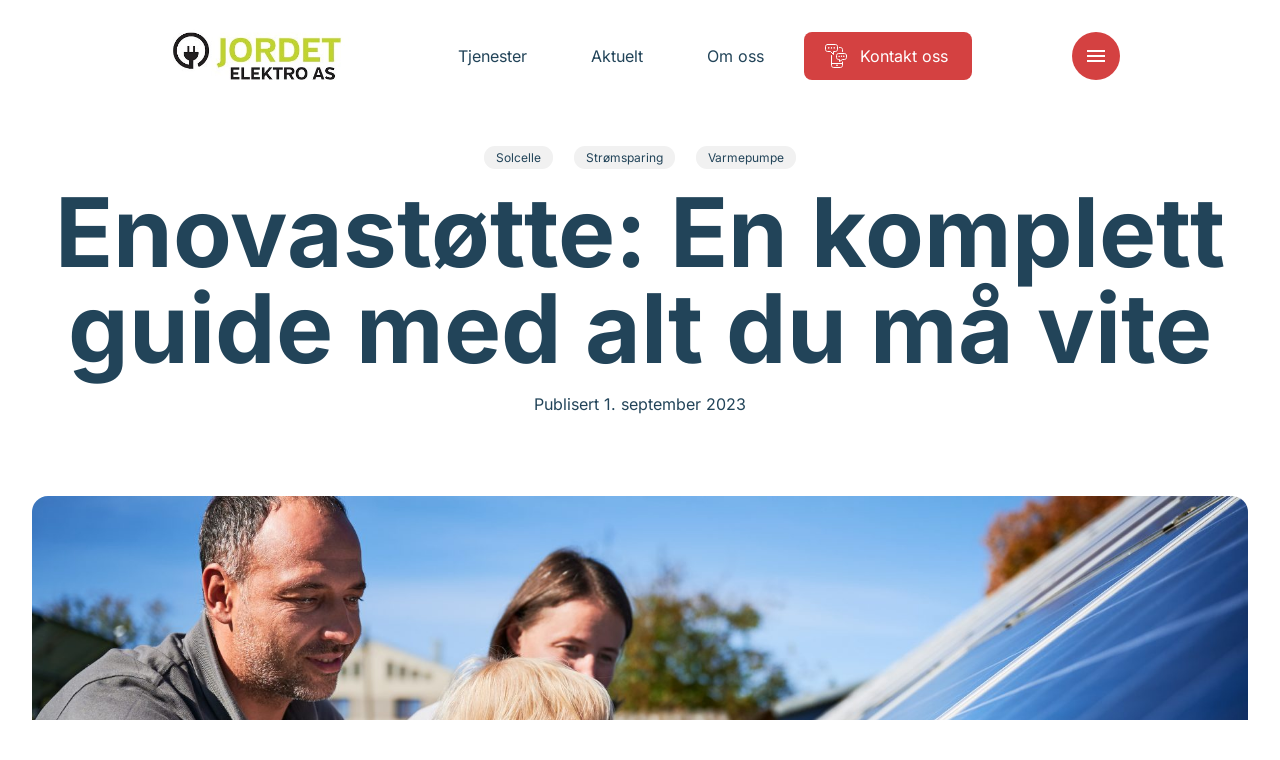

--- FILE ---
content_type: text/css
request_url: https://www.jordetelektro.no/wp-content/themes/ne-medlem-premium/dist/styles/main.css
body_size: 36162
content:
@charset "UTF-8";
/**
 * This injects Tailwind's base styles, which is a combination of
 * Normalize.css and some additional base styles.
 */
/*! tailwindcss v3.0.15 | MIT License | https://tailwindcss.com
 */
/*
1. Prevent padding and border from affecting element width. (https://github.com/mozdevs/cssremedy/issues/4)
2. Allow adding a border to an element by just adding a border-width. (https://github.com/tailwindcss/tailwindcss/pull/116)
*/
*,
::before,
::after {
  box-sizing: border-box; /* 1 */
  border-width: 0; /* 2 */
  border-style: solid; /* 2 */
  border-color: currentColor; /* 2 */
}
::before,
::after {
  --tw-content: '';
}
/*
1. Use a consistent sensible line-height in all browsers.
2. Prevent adjustments of font size after orientation changes in iOS.
3. Use a more readable tab size.
4. Use the user's configured `sans` font-family by default.
*/
html {
  line-height: 1.5; /* 1 */
  -webkit-text-size-adjust: 100%; /* 2 */
  -moz-tab-size: 4; /* 3 */
  -o-tab-size: 4;
     tab-size: 4; /* 3 */
  font-family: Inter, Helvetica, sans-serif; /* 4 */
}
/*
1. Remove the margin in all browsers.
2. Inherit line-height from `html` so users can set them as a class directly on the `html` element.
*/
body {
  margin: 0; /* 1 */
  line-height: inherit; /* 2 */
}
/*
1. Add the correct height in Firefox.
2. Correct the inheritance of border color in Firefox. (https://bugzilla.mozilla.org/show_bug.cgi?id=190655)
3. Ensure horizontal rules are visible by default.
*/
hr {
  height: 0; /* 1 */
  color: inherit; /* 2 */
  border-top-width: 1px; /* 3 */
}
/*
Add the correct text decoration in Chrome, Edge, and Safari.
*/
abbr:where([title]) {
  -webkit-text-decoration: underline dotted;
          text-decoration: underline dotted;
}
/*
Remove the default font size and weight for headings.
*/
h1,
h2,
h3,
h4,
h5,
h6 {
  font-size: inherit;
  font-weight: inherit;
}
/*
Reset links to optimize for opt-in styling instead of opt-out.
*/
a {
  color: inherit;
  text-decoration: inherit;
}
/*
Add the correct font weight in Edge and Safari.
*/
b,
strong {
  font-weight: bolder;
}
/*
1. Use the user's configured `mono` font family by default.
2. Correct the odd `em` font sizing in all browsers.
*/
code,
kbd,
samp,
pre {
  font-family: ui-monospace, SFMono-Regular, Menlo, Monaco, Consolas, "Liberation Mono", "Courier New", monospace; /* 1 */
  font-size: 1em; /* 2 */
}
/*
Add the correct font size in all browsers.
*/
small {
  font-size: 80%;
}
/*
Prevent `sub` and `sup` elements from affecting the line height in all browsers.
*/
sub,
sup {
  font-size: 75%;
  line-height: 0;
  position: relative;
  vertical-align: baseline;
}
sub {
  bottom: -0.25em;
}
sup {
  top: -0.5em;
}
/*
1. Remove text indentation from table contents in Chrome and Safari. (https://bugs.chromium.org/p/chromium/issues/detail?id=999088, https://bugs.webkit.org/show_bug.cgi?id=201297)
2. Correct table border color inheritance in all Chrome and Safari. (https://bugs.chromium.org/p/chromium/issues/detail?id=935729, https://bugs.webkit.org/show_bug.cgi?id=195016)
3. Remove gaps between table borders by default.
*/
table {
  text-indent: 0; /* 1 */
  border-color: inherit; /* 2 */
  border-collapse: collapse; /* 3 */
}
/*
1. Change the font styles in all browsers.
2. Remove the margin in Firefox and Safari.
3. Remove default padding in all browsers.
*/
button,
input,
optgroup,
select,
textarea {
  font-family: inherit; /* 1 */
  font-size: 100%; /* 1 */
  line-height: inherit; /* 1 */
  color: inherit; /* 1 */
  margin: 0; /* 2 */
  padding: 0; /* 3 */
}
/*
Remove the inheritance of text transform in Edge and Firefox.
*/
button,
select {
  text-transform: none;
}
/*
1. Correct the inability to style clickable types in iOS and Safari.
2. Remove default button styles.
*/
button,
[type='button'],
[type='reset'],
[type='submit'] {
  -webkit-appearance: button; /* 1 */
  background-color: transparent; /* 2 */
  background-image: none; /* 2 */
}
/*
Use the modern Firefox focus style for all focusable elements.
*/
:-moz-focusring {
  outline: auto;
}
/*
Remove the additional `:invalid` styles in Firefox. (https://github.com/mozilla/gecko-dev/blob/2f9eacd9d3d995c937b4251a5557d95d494c9be1/layout/style/res/forms.css#L728-L737)
*/
:-moz-ui-invalid {
  box-shadow: none;
}
/*
Add the correct vertical alignment in Chrome and Firefox.
*/
progress {
  vertical-align: baseline;
}
/*
Correct the cursor style of increment and decrement buttons in Safari.
*/
::-webkit-inner-spin-button,
::-webkit-outer-spin-button {
  height: auto;
}
/*
1. Correct the odd appearance in Chrome and Safari.
2. Correct the outline style in Safari.
*/
[type='search'] {
  -webkit-appearance: textfield; /* 1 */
  outline-offset: -2px; /* 2 */
}
/*
Remove the inner padding in Chrome and Safari on macOS.
*/
::-webkit-search-decoration {
  -webkit-appearance: none;
}
/*
1. Correct the inability to style clickable types in iOS and Safari.
2. Change font properties to `inherit` in Safari.
*/
::-webkit-file-upload-button {
  -webkit-appearance: button; /* 1 */
  font: inherit; /* 2 */
}
/*
Add the correct display in Chrome and Safari.
*/
summary {
  display: list-item;
}
/*
Removes the default spacing and border for appropriate elements.
*/
blockquote,
dl,
dd,
h1,
h2,
h3,
h4,
h5,
h6,
hr,
figure,
p,
pre {
  margin: 0;
}
fieldset {
  margin: 0;
  padding: 0;
}
legend {
  padding: 0;
}
ol,
ul,
menu {
  list-style: none;
  margin: 0;
  padding: 0;
}
/*
Prevent resizing textareas horizontally by default.
*/
textarea {
  resize: vertical;
}
/*
1. Reset the default placeholder opacity in Firefox. (https://github.com/tailwindlabs/tailwindcss/issues/3300)
2. Set the default placeholder color to the user's configured gray 400 color.
*/
input::-moz-placeholder, textarea::-moz-placeholder {
  opacity: 1; /* 1 */
  color: #9ca3af; /* 2 */
}
input::placeholder,
textarea::placeholder {
  opacity: 1; /* 1 */
  color: #9ca3af; /* 2 */
}
/*
Set the default cursor for buttons.
*/
button,
[role="button"] {
  cursor: pointer;
}
/*
Make sure disabled buttons don't get the pointer cursor.
*/
:disabled {
  cursor: default;
}
/*
1. Make replaced elements `display: block` by default. (https://github.com/mozdevs/cssremedy/issues/14)
2. Add `vertical-align: middle` to align replaced elements more sensibly by default. (https://github.com/jensimmons/cssremedy/issues/14#issuecomment-634934210)
   This can trigger a poorly considered lint error in some tools but is included by design.
*/
img,
svg,
video,
canvas,
audio,
iframe,
embed,
object {
  display: block; /* 1 */
  vertical-align: middle; /* 2 */
}
/*
Constrain images and videos to the parent width and preserve their intrinsic aspect ratio. (https://github.com/mozdevs/cssremedy/issues/14)
*/
img,
video {
  max-width: 100%;
  height: auto;
}
/*
Ensure the default browser behavior of the `hidden` attribute.
*/
[hidden] {
  display: none;
}
*, ::before, ::after{
  --tw-translate-x: 0;
  --tw-translate-y: 0;
  --tw-rotate: 0;
  --tw-skew-x: 0;
  --tw-skew-y: 0;
  --tw-scale-x: 1;
  --tw-scale-y: 1;
  --tw-pan-x:  ;
  --tw-pan-y:  ;
  --tw-pinch-zoom:  ;
  --tw-scroll-snap-strictness: proximity;
  --tw-ordinal:  ;
  --tw-slashed-zero:  ;
  --tw-numeric-figure:  ;
  --tw-numeric-spacing:  ;
  --tw-numeric-fraction:  ;
  --tw-ring-inset:  ;
  --tw-ring-offset-width: 0px;
  --tw-ring-offset-color: #fff;
  --tw-ring-color: rgb(59 130 246 / 0.5);
  --tw-ring-offset-shadow: 0 0 #0000;
  --tw-ring-shadow: 0 0 #0000;
  --tw-shadow: 0 0 #0000;
  --tw-shadow-colored: 0 0 #0000;
  --tw-blur:  ;
  --tw-brightness:  ;
  --tw-contrast:  ;
  --tw-grayscale:  ;
  --tw-hue-rotate:  ;
  --tw-invert:  ;
  --tw-saturate:  ;
  --tw-sepia:  ;
  --tw-drop-shadow:  ;
  --tw-backdrop-blur:  ;
  --tw-backdrop-brightness:  ;
  --tw-backdrop-contrast:  ;
  --tw-backdrop-grayscale:  ;
  --tw-backdrop-hue-rotate:  ;
  --tw-backdrop-invert:  ;
  --tw-backdrop-opacity:  ;
  --tw-backdrop-saturate:  ;
  --tw-backdrop-sepia:  ;
}
:root {
  --primary: #D44141;
  --primaryDark: #A8353A;
  --blue1: #3A91BB;
  --blue2: #005097;
  --blue3: #173863;
  --white: #ffffff;
  --black: #000;
  --darkGray: #393839;
  --gray: #f1f1f1;
  --borderDark: rgba(0, 0, 0, 0.1);
  --borderLight: rgba(255, 255, 255, 0.1);
  --transition: 0.5s cubic-bezier(0.39, 0.575, 0.565, 1);
  --transitionFast: 0.25s cubic-bezier(0.39, 0.575, 0.565, 1);
  --container-width: calc(100% - 48px);
}
@media (min-width: 768px) {
  :root {
    --container-width: calc(100% - 192px);
  }
}
@media (min-width: 1200px) {
  :root {
    --container-width: calc(100% - 320px);
  }
}
@media (min-width: 1716px) {
  :root {
    --container-width: 1332px;
  }
}

/**
 * Typography.
 */
body {
  color: #224459;
}

.h1{
  font-size: 6rem;
  font-weight: 700;
  line-height: 1;
}
@media (max-width: 767px) {
  .h1{
    font-size: 3.75rem;
  }
}

.h2{
  font-size: 3.75rem;
  font-weight: 700;
  line-height: 1;
}
@media (max-width: 767px) {
  .h2{
    font-size: 3rem;
  }
}

.h3, .employees-list__header h2, .home-features__heading h2{
  font-size: 3rem;
  font-weight: 400;
  line-height: 1.25;
}
@media (max-width: 767px) {
  .h3, .employees-list__header h2, .home-features__heading h2{
    font-size: 2.125rem;
  }
}

.h4, .member-map__item h2{
  font-size: 2.125rem;
  font-weight: 400;
  line-height: 1.25;
}
@media (max-width: 767px) {
  .h4, .member-map__item h2{
    font-size: 1.5rem;
  }
}

.h5, .job-excerpt .txt .title, .home-features__heading p{
  font-size: 1.5rem;
  font-weight: 400;
  line-height: 1.25;
}
@media (max-width: 767px) {
  .h5, .job-excerpt .txt .title, .home-features__heading p{
    font-size: 1.25rem;
  }
}

.kicker, .footer__cta span{
  font-size: 0.875rem;
  text-transform: uppercase;
}

.a{
  font-weight: 600;
  --tw-text-opacity: 1;
  color: rgb(212 65 65 / var(--tw-text-opacity));
  -webkit-text-decoration-line: underline;
          text-decoration-line: underline;
}

/**
 * Layout.
 */
.container {
  position: relative;
  display: flex;
  flex-flow: row wrap;
  margin: auto;
  padding: 0 16px;
  width: calc(100% - 16px);
}
@media (min-width: 768px) {
  .container {
    width: calc(100% - 64px);
    padding: 0 64px;
  }
}
@media (min-width: 1200px) {
  .container {
    padding: 0 128px;
  }
}
@media (min-width: 1716px) {
  .container {
    width: 1588px;
  }
}

/**
 * Default section spacing.
 */
:root {
  --section-margin: 9rem;
}
@media (max-width: 767px) {
  :root {
    --section-margin: 5rem;
  }
}

.section{
  position: relative;
  margin-bottom: 9rem;
}
@media (max-width: 1599px) {
  .section{
    margin-bottom: 7rem;
  }
}
@media (max-width: 767px) {
  .section{
    margin-bottom: 5rem;
  }
}

.section[class*=background-]{
  padding-top: 9rem;
  padding-bottom: 9rem;
}
@media (max-width: 1599px) {
  .section[class*=background-]{
    padding-top: 7rem;
    padding-bottom: 7rem;
  }
}
@media (max-width: 767px) {
  .section[class*=background-]{
    padding-top: 5rem;
    padding-bottom: 5rem;
  }
}

.section[class*=background-]:last-child{
  margin-bottom: 0px;
}

.section[class*=background-] + .section[class*=background-]{
  margin-top: -7rem;
}
@media (max-width: 767px) {
  .section[class*=background-] + .section[class*=background-]{
    margin-top: -5rem;
  }
}

.section[class*=hero]:first-child{
  margin-top: 0px;
}

.background-primary{
  --tw-bg-opacity: 1;
  background-color: rgb(212 65 65 / var(--tw-bg-opacity));
  --tw-text-opacity: 1;
  color: rgb(255 255 255 / var(--tw-text-opacity));
}

.background-dark{
  --tw-bg-opacity: 1;
  background-color: rgb(23 56 99 / var(--tw-bg-opacity));
  --tw-text-opacity: 1;
  color: rgb(255 255 255 / var(--tw-text-opacity));
}
.background-dark + .background-dark{
  margin-top: -16rem !important;
}
@media (max-width: 767px) {
  .background-dark + .background-dark{
    margin-top: -10rem !important;
  }
}

.background-image{
  --tw-text-opacity: 1;
  color: rgb(255 255 255 / var(--tw-text-opacity));
}

.background-gray{
  --tw-bg-opacity: 1;
  background-color: rgb(241 241 241 / var(--tw-bg-opacity));
}

.container[class*=background-]{
  border-radius: 1rem;
  padding-top: 4rem;
  padding-bottom: 4rem;
}

/**
 * Transitions.
 */
@media (min-width: 768px) {
  .js [data-aos=slide-up].aos-init {
    transform: translateY(104px);
    opacity: 0;
  }
  .js .ready [data-aos=slide-up].aos-animate {
    transition: all 0.5s cubic-bezier(0.39, 0.575, 0.565, 1);
    transform: translateY(0);
    opacity: 1;
  }
  .js [data-aos=fade-in].aos-init {
    opacity: 0;
    transition: all 0.5s cubic-bezier(0.39, 0.575, 0.565, 1);
  }
  .js .ready [data-aos=fade-in].aos-animate {
    opacity: 1;
  }
  .js [data-aos=image-zoom].aos-init {
    transform: scale(1.5);
    opacity: 0;
    transition: opacity 0.25s cubic-bezier(0.39, 0.575, 0.565, 1), transform 7s cubic-bezier(0.39, 0.575, 0.565, 1);
  }
  .js .ready [data-aos=image-zoom].aos-init.aos-animate {
    transform: scale(1);
    opacity: 1;
  }
  .js .aos-animate[data-aos-delay="0.1"] {
    transition-delay: 0.1s !important;
  }
  .js .aos-animate[data-aos-delay="0.2"] {
    transition-delay: 0.2s !important;
  }
}
/**
 * Buttons.
 */
.button, .member__form .wrap button[type=submit], .form .gform_drop_area button, .form .gform_next_button, .form .gform_button, .form .gform_previous_button, .wpcf7 input[type=submit], .form input[type=submit]{
  display: inline-flex;
  align-items: center;
  border-radius: 0.5rem;
  padding-left: 1.5rem;
  padding-right: 1.5rem;
  padding-top: 0.75rem;
  padding-bottom: 0.75rem;
  font-size: 1rem;
  transition: var(--transitionFast);
}
.button svg:first-child, .member__form .wrap button[type=submit] svg:first-child, .form .gform_drop_area button svg:first-child, .form .gform_next_button svg:first-child, .form .gform_button svg:first-child, .form .gform_previous_button svg:first-child, .wpcf7 input[type=submit] svg:first-child, .form input[type=submit] svg:first-child{
  margin-right: 0.75rem;
  margin-left: -0.25rem;
}
.button svg:last-child, .member__form .wrap button[type=submit] svg:last-child, .form .gform_drop_area button svg:last-child, .form .gform_next_button svg:last-child, .form .gform_button svg:last-child, .form .gform_previous_button svg:last-child, .wpcf7 input[type=submit] svg:last-child, .form input[type=submit] svg:last-child{
  margin-left: 0.25rem;
}
.button[disabled], .member__form .wrap button[disabled][type=submit], .form .gform_drop_area button[disabled], .form [disabled].gform_next_button,
.form [disabled].gform_button,
.form [disabled].gform_previous_button, .wpcf7 input[disabled][type=submit], .form input[disabled][type=submit] {
  opacity: 0.5;
}

.button--shy{
  padding-left: 0px;
  padding-right: 0px;
}

.button--ghost {
  border: 2px solid currentColor;
}
.button--ghost:hover {
  border-color: var(--primary);
}

.button--ghost-light {
  border: 2px solid var(--gray);
}
.button--ghost-light:hover {
  border-color: var(--primary);
}

.button--primary, .member__form .wrap button[type=submit], .form .gform_drop_area button, .form .gform_next_button, .form .gform_button, .form .gform_previous_button, .wpcf7 input[type=submit]{
  --tw-bg-opacity: 1;
  background-color: rgb(212 65 65 / var(--tw-bg-opacity));
  --tw-text-opacity: 1;
  color: rgb(255 255 255 / var(--tw-text-opacity));
}
.button--primary svg, .member__form .wrap button[type=submit] svg, .form .gform_drop_area button svg, .form .gform_next_button svg,
.form .gform_button svg,
.form .gform_previous_button svg, .wpcf7 input[type=submit] svg {
  fill: #fff;
}
.button--primary:hover, .member__form .wrap button[type=submit]:hover, .form .gform_drop_area button:hover, .form .gform_next_button:hover, .form .gform_button:hover, .form .gform_previous_button:hover, .wpcf7 input[type=submit]:hover{
  --tw-bg-opacity: 1;
  background-color: rgb(168 53 58 / var(--tw-bg-opacity));
}

.button--secondary{
  --tw-bg-opacity: 1;
  background-color: rgb(23 56 99 / var(--tw-bg-opacity));
  --tw-text-opacity: 1;
  color: rgb(255 255 255 / var(--tw-text-opacity));
}
.button--secondary svg {
  fill: #fff;
}
.button--secondary:hover{
  --tw-bg-opacity: 1;
  background-color: rgb(0 0 0 / var(--tw-bg-opacity));
}

.button--lg{
  padding-top: 1rem;
  padding-bottom: 1rem;
}

.background-primary .button--shy{
  --tw-text-opacity: 1;
  color: rgb(255 255 255 / var(--tw-text-opacity));
}
.background-primary .button--ghost{
  --tw-text-opacity: 1;
  color: rgb(255 255 255 / var(--tw-text-opacity));
  border-color: var(--borderLight);
}
.background-primary .button--filled, .background-primary .form input[type=submit], .form .background-primary input[type=submit]{
  --tw-bg-opacity: 1;
  background-color: rgb(255 255 255 / var(--tw-bg-opacity));
  --tw-text-opacity: 1;
  color: rgb(212 65 65 / var(--tw-text-opacity));
}
.background-primary .button--filled svg, .background-primary .form input[type=submit] svg, .form .background-primary input[type=submit] svg {
  fill: var(--primary);
}

/**
 * Misc.
 */
main {
  padding-top: 128px;
}
@media (max-width: 991px) {
  main {
    padding-top: 104px;
  }
}

body.full-height-hero main {
  padding-top: 0;
}

.bg-image{
  position: absolute;
  top: 0px;
  left: 0px;
  height: 100%;
  width: 100%;
  overflow: hidden;
}
.bg-image > div{
  position: absolute;
  height: 100%;
  width: 100%;
  background-size: cover;
  background-position: center;
}
.bg-image > img{
  position: absolute;
  height: 100%;
  width: 100%;
  -o-object-fit: cover;
     object-fit: cover;
}

.badge{
  border-radius: 1.5rem;
  --tw-bg-opacity: 1;
  background-color: rgb(241 241 241 / var(--tw-bg-opacity));
  padding-top: 0.25rem;
  padding-bottom: 0.25rem;
  padding-left: 0.75rem;
  padding-right: 0.75rem;
  font-size: 0.75rem;
  line-height: 1;
  --tw-text-opacity: 1;
  color: rgb(23 56 99 / var(--tw-text-opacity));
}

.background-gray .badge{
  --tw-bg-opacity: 1;
  background-color: rgb(255 255 255 / var(--tw-bg-opacity));
}

.section-heading{
  margin-bottom: 2.5rem;
  display: flex;
  align-items: center;
  justify-content: space-between;
}
.section-heading h2{
  font-size: 3rem;
  font-weight: 700;
  line-height: 1.25;
}
@media (max-width: 767px) {
  .section-heading h2{
    font-size: 2.125rem;
  }
}
.section-heading a{
  border-radius: 1.5rem;
  padding-top: 0.5rem;
  padding-bottom: 0.5rem;
  font-weight: 700;
}
@media (max-width: 767px) {
  .section-heading{
    flex-direction: column;
  }
  .section-heading{
    align-items: flex-start;
  }
}

.section-heading--wf{
  margin-bottom: 4rem;
  width: 100%;
}

/**
 * glider
 */
.glide {
  position: relative;
  width: 100%;
  box-sizing: border-box;
}

.glide * {
  box-sizing: inherit;
}

.glide__track {
  overflow: hidden;
}

.glide__slides {
  position: relative;
  width: 100%;
  list-style: none;
  -webkit-backface-visibility: hidden;
          backface-visibility: hidden;
  transform-style: preserve-3d;
  touch-action: pan-Y;
  overflow: hidden;
  padding: 0;
  white-space: nowrap;
  display: flex;
  flex-wrap: nowrap;
  will-change: transform;
}

.glide__slides--dragging {
  -webkit-user-select: none;
     -moz-user-select: none;
          user-select: none;
}

.glide__slide {
  width: 100%;
  height: 100%;
  flex-shrink: 0;
  white-space: normal;
  -webkit-user-select: none;
     -moz-user-select: none;
          user-select: none;
  -webkit-touch-callout: none;
  -webkit-tap-highlight-color: transparent;
}

.glide__slide a {
  -webkit-user-select: none;
          user-select: none;
  -webkit-user-drag: none;
  -moz-user-select: none;
  -ms-user-select: none;
}

.glide__arrows {
  -webkit-touch-callout: none;
  -webkit-user-select: none;
     -moz-user-select: none;
          user-select: none;
}

.glide__bullets {
  -webkit-touch-callout: none;
  -webkit-user-select: none;
     -moz-user-select: none;
          user-select: none;
}

.glide--rtl {
  direction: rtl;
}

/**
 * WordPress Generated Classes
 * @see http://codex.wordpress.org/CSS#WordPress_Generated_Classes
 */
/** Media alignment */
.alignnone {
  margin-left: 0;
  margin-right: 0;
  max-width: 100%;
  height: auto;
}

.aligncenter{
  margin-top: 0.5rem;
  margin-bottom: 0.5rem;
  margin-left: auto;
  margin-right: auto;
  display: block;
  height: auto;
}

.alignleft, .alignright{
  margin-bottom: 1rem;
  height: auto;
}

@media (min-width: 576px) {
  .alignleft{
    margin-right: 1rem;
  }
  .alignleft {
    float: left;
  }

  .alignright{
    margin-left: 1rem;
  }

  .alignright {
    float: right;
  }
}
/** Captions */
.wp-caption{
  margin-bottom: 1rem;
  display: inline-block;
}

.wp-caption img{
  margin-bottom: 0.5rem;
  height: auto;
  max-width: 100%;
  line-height: 1;
}

.wp-caption-text {
  font-size: 90%;
  color: #6c757d;
}

/** Text meant only for screen readers */
.sr-only,
.screen-reader-text {
  position: absolute;
  width: 1px;
  height: 1px;
  padding: 0;
  overflow: hidden;
  clip: rect(0, 0, 0, 0);
  white-space: nowrap;
  border: 0;
}

.sr-only-focusable:active,
.screen-reader-text:active,
.sr-only-focusable:focus,
.screen-reader-text:focus {
  position: static;
  width: auto;
  height: auto;
  overflow: visible;
  clip: auto;
  white-space: normal;
}

.accordion > ul > li{
  border-radius: 0.75rem;
  padding-top: 0.75rem;
  padding-bottom: 0.75rem;
  padding-left: 1.5rem;
  padding-right: 1.5rem;
  border: 1px solid var(--borderDark);
}
.accordion > ul > li + li{
  margin-top: 1rem;
}
.accordion > ul > li > h3{
  display: flex;
  -webkit-user-select: none;
     -moz-user-select: none;
          user-select: none;
  align-items: center;
  font-size: 1.25rem;
  font-weight: 700;
}
.accordion > ul > li > h3 span:first-child {
  flex: 1;
}
.accordion > ul > li > h3 span:last-child{
  display: flex;
  height: 3rem;
  width: 3rem;
  align-items: center;
  justify-content: center;
  border-radius: 9999px;
  --tw-bg-opacity: 1;
  background-color: rgb(241 241 241 / var(--tw-bg-opacity));
}
.accordion > ul > li > h3 svg {
  flex: 0 0 24px;
  height: 24px;
  transition: transform var(--transitionFast);
}
.accordion > ul > li > h3:hover {
  cursor: pointer;
}

.accordion__content {
  overflow: hidden;
  height: 0;
}
.accordion__content > div{
  padding-top: 1.5rem;
  padding-bottom: 1.5rem;
  font-size: 0.875rem;
}
.accordion__content > div > *::last-child{
  margin-bottom: 0px;
}

.accordion h3.active > span:last-child {
  transform: rotate(45deg);
}
.accordion h3.active + .accordion__content {
  height: auto;
}

.accordion--small > ul > li > h3{
  font-size: 1.5rem;
}

.breadcrumb{
  margin-bottom: 1rem;
}
.breadcrumb a{
  -webkit-text-decoration-line: underline;
          text-decoration-line: underline;
}
.breadcrumb span{
  opacity: 0.75;
}
@media (max-width: 575px) {
  .breadcrumb{
    margin-bottom: 0.5rem;
  }
  .breadcrumb{
    font-size: 0.875rem;
  }
}

.small-excerpts__header .button, .small-excerpts__header .member__form .wrap button[type=submit], .member__form .wrap .small-excerpts__header button[type=submit], .small-excerpts__header .form .gform_drop_area button, .form .gform_drop_area .small-excerpts__header button, .small-excerpts__header .form .gform_next_button, .form .small-excerpts__header .gform_next_button, .small-excerpts__header .form .gform_button, .form .small-excerpts__header .gform_button, .small-excerpts__header .form .gform_previous_button, .form .small-excerpts__header .gform_previous_button, .small-excerpts__header .wpcf7 input[type=submit], .wpcf7 .small-excerpts__header input[type=submit], .small-excerpts__header .form input[type=submit], .form .small-excerpts__header input[type=submit]{
  display: none;
}

@media (min-width: 768px){
  .small-excerpts__header .button, .small-excerpts__header .member__form .wrap button[type=submit], .member__form .wrap .small-excerpts__header button[type=submit], .small-excerpts__header .form .gform_drop_area button, .form .gform_drop_area .small-excerpts__header button, .small-excerpts__header .form .gform_next_button, .form .small-excerpts__header .gform_next_button, .small-excerpts__header .form .gform_button, .form .small-excerpts__header .gform_button, .small-excerpts__header .form .gform_previous_button, .form .small-excerpts__header .gform_previous_button, .small-excerpts__header .wpcf7 input[type=submit], .wpcf7 .small-excerpts__header input[type=submit], .small-excerpts__header .form input[type=submit], .form .small-excerpts__header input[type=submit]{
    display: flex;
  }
}

.small-excerpts__items{
  margin-bottom: -2.5rem;
}

@media (min-width: 768px){
  .small-excerpts__items{
    margin-bottom: -5rem;
  }
}

.small-excerpts__sm-link{
  margin-top: 2.5rem;
}

@media (min-width: 768px){
  .small-excerpts__sm-link{
    display: none;
  }
}

.small-excerpt{
  margin-bottom: 2.5rem;
  --tw-text-opacity: 1;
  color: rgb(23 56 99 / var(--tw-text-opacity));
}

@media (min-width: 768px){
  .small-excerpt{
    margin-bottom: 5rem;
  }
}
@media (min-width: 576px) {
  .small-excerpt {
    flex-grow: 0;
    flex-shrink: 0;
    flex-basis: calc(99.9% * 6/12 - (30px - 30px * 6/12));
    max-width: calc(99.9% * 6/12 - (30px - 30px * 6/12));
    width: calc(99.9% * 6/12 - (30px - 30px * 6/12));
  }
  .small-excerpt:nth-child(1n) {
    margin-right: 30px;
    margin-left: 0;
  }
  .small-excerpt:last-child {
    margin-right: 0;
  }
  .small-excerpt:nth-child(2n) {
    margin-right: 0;
    margin-left: auto;
  }
}
@media (min-width: 992px) {
  .small-excerpt {
    flex-grow: 0;
    flex-shrink: 0;
    flex-basis: calc(99.9% * 4/12 - (30px - 30px * 4/12));
    max-width: calc(99.9% * 4/12 - (30px - 30px * 4/12));
    width: calc(99.9% * 4/12 - (30px - 30px * 4/12));
  }
  .small-excerpt:nth-child(1n) {
    margin-right: 30px;
    margin-left: 0;
  }
  .small-excerpt:last-child {
    margin-right: 0;
  }
  .small-excerpt:nth-child(3n) {
    margin-right: 0;
    margin-left: auto;
  }
}
.small-excerpt .img-wrap{
  position: relative;
  margin-bottom: 2rem;
}
.small-excerpt .img-wrap .img{
  overflow: hidden;
  border-radius: 1rem;
}
.small-excerpt .img-wrap img{
  height: auto;
  width: 100%;
  transition: var(--transition);
}
.small-excerpt .cats{
  position: absolute;
  left: 0.5rem;
  bottom: 0px;
  display: flex;
  flex-wrap: wrap;
  gap: 0.5rem;
  max-width: calc(100% - 16px);
  overflow: hidden;
  transform: translateY(9px);
}
.small-excerpt h2{
  margin-bottom: 1rem;
  font-size: 1.5rem;
  font-weight: 700;
  line-height: 1.25;
}
.small-excerpt p{
  font-size: 1rem;
}
.small-excerpt:hover img {
  transform: scale(1.1);
}

@media (min-width: 768px) {
  .large-excerpt a{
    display: flex;
  }
  .large-excerpt a{
    width: 100%;
  }
  .large-excerpt a{
    align-items: center;
  }
  .large-excerpt a{
    gap: 6rem;
  }
  .large-excerpt a {
    min-height: 200px;
  }
}
.large-excerpt .img{
  position: relative;
  height: 100%;
  overflow: hidden;
  border-radius: 1rem;
  height: 300px;
}
.large-excerpt .img img{
  position: absolute;
  height: 100%;
  width: 100%;
  -o-object-fit: cover;
     object-fit: cover;
  transition: var(--transition);
}
@media (min-width: 768px) {
  .large-excerpt .img{
    height: 100%;
  }
  .large-excerpt .img {
    height: auto;
    min-height: 400px;
    flex: 1 1 60%;
  }
}
.large-excerpt .cats{
  position: absolute;
  top: 1rem;
  left: 1rem;
}
.large-excerpt h2{
  margin-bottom: 1rem;
  font-size: 2.125rem;
  font-weight: 700;
  line-height: 1.25;
}
.large-excerpt p{
  font-size: 1.25rem;
}
.large-excerpt .txt{
  padding-top: 2rem;
  padding-bottom: 2rem;
  flex: 1 1 30%;
}
@media (max-width: 767px) {
  .large-excerpt .txt{
    padding-bottom: 0px;
  }
}
.large-excerpt .button, .large-excerpt .member__form .wrap button[type=submit], .member__form .wrap .large-excerpt button[type=submit], .large-excerpt .form .gform_drop_area button, .form .gform_drop_area .large-excerpt button, .large-excerpt .form .gform_next_button, .form .large-excerpt .gform_next_button, .large-excerpt .form .gform_button, .form .large-excerpt .gform_button, .large-excerpt .form .gform_previous_button, .form .large-excerpt .gform_previous_button, .large-excerpt .wpcf7 input[type=submit], .wpcf7 .large-excerpt input[type=submit], .large-excerpt .form input[type=submit], .form .large-excerpt input[type=submit]{
  font-weight: 700;
}
.large-excerpt:hover img {
  transform: scale(1.1);
}
@media (min-width: 768px) {
  .large-excerpt:nth-child(2n) a{
    flex-direction: row-reverse;
  }
}

.form label {
  width: 100%;
  display: block;
}
.form input[type=text],
.form input[type=email],
.form input[type=password],
.form input[type=search],
.form input[type=tel],
.form input[type=url],
.form input[type=number],
.form textarea {
  width: 100%;
}
.form input[type=text], .form input[type=email], .form input[type=password], .form input[type=search], .form input[type=tel], .form input[type=url], .form input[type=number]{
  border-radius: 1rem;
  height: 64px;
  padding: 0 24px;
  border: 2px solid var(--borderDark);
  background: none;
  letter-spacing: -0.01em;
  transition: border-color 0.25s;
}
.form input[type=text]:focus,
.form input[type=email]:focus,
.form input[type=password]:focus,
.form input[type=search]:focus,
.form input[type=tel]:focus,
.form input[type=url]:focus,
.form input[type=number]:focus {
  border-color: var(--primary);
  outline: none;
}
.form input[type=text].input-icon,
.form input[type=email].input-icon,
.form input[type=password].input-icon,
.form input[type=search].input-icon,
.form input[type=tel].input-icon,
.form input[type=url].input-icon,
.form input[type=number].input-icon {
  background-repeat: no-repeat;
  background-position: 16px center;
  background-size: 24px auto;
  padding-left: 48px;
}
.form input[type=text].email,
.form input[type=email].email,
.form input[type=password].email,
.form input[type=search].email,
.form input[type=tel].email,
.form input[type=url].email,
.form input[type=number].email {
  background-image: url("data:image/svg+xml,%3Csvg xmlns='http://www.w3.org/2000/svg' viewBox='0 0 64 64'%3E%3Cpath fill='none' stroke='%239BAABF' stroke-width='5' stroke-linecap='round' stroke-linejoin='round' stroke-miterlimit='10' d=' M4.3,13.5L32,38.8l27.7-25.3 M4.3,13.5h55.4v36.9H4.3V13.5z'/%3E%3C/svg%3E%0A");
}
.form input[type=text].email:focus,
.form input[type=email].email:focus,
.form input[type=password].email:focus,
.form input[type=search].email:focus,
.form input[type=tel].email:focus,
.form input[type=url].email:focus,
.form input[type=number].email:focus {
  background-image: url("data:image/svg+xml,%3Csvg xmlns='http://www.w3.org/2000/svg' viewBox='0 0 64 64'%3E%3Cpath fill='none' stroke='%23E22BA0' stroke-width='5' stroke-linecap='round' stroke-linejoin='round' stroke-miterlimit='10' d=' M4.3,13.5L32,38.8l27.7-25.3 M4.3,13.5h55.4v36.9H4.3V13.5z'/%3E%3C/svg%3E%0A");
}
.form input[type=text].name,
.form input[type=email].name,
.form input[type=password].name,
.form input[type=search].name,
.form input[type=tel].name,
.form input[type=url].name,
.form input[type=number].name {
  background-image: url("data:image/svg+xml,%3Csvg xmlns='http://www.w3.org/2000/svg' viewBox='0 0 64 64'%3E%3Cpath fill='none' stroke='%239BAABF' stroke-width='5' stroke-linecap='round' stroke-linejoin='round' stroke-miterlimit='10' d=' M43.9,26.9c0,5.2-2.9,9.8-6,12.6v2.7c0,1.7,0.9,4.4,9.4,6c4.9,0.9,8.9,4.6,10.2,9.4H6.4c0.8-4.8,4.6-8.6,9.4-9.4 c8.5-1.5,10.2-4.3,10.2-6v-2.7c-3.1-2.8-6-7.3-6-12.6v-8.2c0-8.9,6.3-12.3,11.9-12.3s11.9,3.4,11.9,12.3V26.9z'/%3E%3C/svg%3E%0A");
}
.form input[type=text].name:focus,
.form input[type=email].name:focus,
.form input[type=password].name:focus,
.form input[type=search].name:focus,
.form input[type=tel].name:focus,
.form input[type=url].name:focus,
.form input[type=number].name:focus {
  background-image: url("data:image/svg+xml,%3Csvg xmlns='http://www.w3.org/2000/svg' viewBox='0 0 64 64'%3E%3Cpath fill='none' stroke='%23E22BA0' stroke-width='5' stroke-linecap='round' stroke-linejoin='round' stroke-miterlimit='10' d=' M43.9,26.9c0,5.2-2.9,9.8-6,12.6v2.7c0,1.7,0.9,4.4,9.4,6c4.9,0.9,8.9,4.6,10.2,9.4H6.4c0.8-4.8,4.6-8.6,9.4-9.4 c8.5-1.5,10.2-4.3,10.2-6v-2.7c-3.1-2.8-6-7.3-6-12.6v-8.2c0-8.9,6.3-12.3,11.9-12.3s11.9,3.4,11.9,12.3V26.9z'/%3E%3C/svg%3E%0A");
}
.form input[type=text].search,
.form input[type=email].search,
.form input[type=password].search,
.form input[type=search].search,
.form input[type=tel].search,
.form input[type=url].search,
.form input[type=number].search {
  background-image: url("data:image/svg+xml,%3Csvg xmlns='http://www.w3.org/2000/svg' viewBox='0 0 64 64'%3E%3Cpath fill='none' stroke='%239BAABF' stroke-width='5' stroke-linecap='round' stroke-linejoin='round' stroke-miterlimit='10' d='M38.2,38.2L50,50 M29,16c7.2,0,13,5.8,13,13s-5.8,13-13,13s-13-5.8-13-13S21.8,16,29,16z'/%3E%3C/svg%3E%0A");
}
.form textarea {
  padding: 24px 24px;
  height: 128px;
  border-radius: 32px;
  border: 2px solid var(--borderDark);
  background: none;
  font-size: 20px;
  font-weight: 600;
  letter-spacing: -0.01em;
  transition: border-color 0.25s;
}
.form textarea:focus {
  border-color: var(--primary);
  outline: none;
}
.form input[type=submit] {
  border: none;
}
.form select{
  width: 100%;
  padding: 1rem;
  padding-right: 3rem;
  padding-left: 0px;
  font-size: 1rem;
  border-bottom: 1px solid var(--borderDark);
  cursor: pointer;
  background: none;
  background-image: url(data:image/svg+xml;utf8,%3Csvg%20xmlns%3D%27http%3A%2F%2Fwww.w3.org%2F2000%2Fsvg%27%20width%3D%2716%27%20height%3D%2716%27%3E%3Cpath%20fill%3D%22none%22%20stroke%3D%22%231A1A1A%22%20stroke-width%3D%222%22%20stroke-linecap%3D%22round%22%20d%3D%22M14%2C5l-6%2C6L2%2C5%22%2F%3E%3C%2Fsvg%3E);
  background-repeat: no-repeat;
  background-position: calc(100% - 13px) 50%;
  text-indent: 0.01px;
  text-overflow: "";
  -webkit-appearance: none;
  -moz-appearance: none;
  appearance: none;
}

.background-image .form input, .background-dark .form input{
  --tw-border-opacity: 1;
  border-color: rgb(255 255 255 / var(--tw-border-opacity));
  --tw-bg-opacity: 1;
  background-color: rgb(255 255 255 / var(--tw-bg-opacity));
  --tw-text-opacity: 1;
  color: rgb(0 0 0 / var(--tw-text-opacity));
}
.background-image .form input:focus, .background-dark .form input:focus{
  --tw-border-opacity: 1;
  border-color: rgb(212 65 65 / var(--tw-border-opacity));
}

.fancy-radio input {
  opacity: 0;
  position: absolute;
}
.fancy-radio label{
  display: block;
  border-radius: 1rem;
  --tw-bg-opacity: 1;
  background-color: rgb(255 255 255 / var(--tw-bg-opacity));
  padding: 1rem;
  text-align: center;
  border: 2px solid var(--white);
}
.fancy-radio label svg{
  margin: auto;
  margin-bottom: 0.25rem;
  display: block;
  max-width: 80%;
}
.fancy-radio label span{
  margin-bottom: 0px !important;
  font-size: 1rem !important;
  font-weight: 700 !important;
  text-transform: none !important;
}
.fancy-radio input:checked + label {
  border-color: var(--primary);
}

.wpcf7 label{
  font-size: 0.75rem;
  font-weight: 700;
  text-transform: uppercase;
  width: 100%;
  display: block;
}
.wpcf7 p{
  margin-bottom: 2rem;
}
.wpcf7 p:last-child{
  margin-bottom: 0px;
}
.wpcf7 input[type=text], .wpcf7 input[type=email], .wpcf7 textarea{
  margin-top: 0.5rem;
  width: 100%;
}
.wpcf7 input[type=text], .wpcf7 input[type=email]{
  height: 3rem;
  border-radius: 0.75rem;
  padding-top: 1.25rem;
  padding-bottom: 1.25rem;
  font-size: 1rem;
  background: none;
  border: 1px solid var(--borderDark);
  transition: border-color 0.25s;
}
.wpcf7 input[type=text]:focus,
.wpcf7 input[type=email]:focus {
  border-color: var(--primary);
  outline: none;
}
.wpcf7 input[type=text][name=navn], .wpcf7 input[type=text][name=epost], .wpcf7 input[type=text][name=telefon],
.wpcf7 input[type=email][name=navn],
.wpcf7 input[type=email][name=epost],
.wpcf7 input[type=email][name=telefon] {
  background-repeat: no-repeat;
  background-position: 16px center;
  background-size: 24px auto;
  padding-left: 56px;
}
@media (max-width: 575px) {
  .wpcf7 input[type=text][name=navn], .wpcf7 input[type=text][name=epost], .wpcf7 input[type=text][name=telefon],
.wpcf7 input[type=email][name=navn],
.wpcf7 input[type=email][name=epost],
.wpcf7 input[type=email][name=telefon] {
    padding-left: 48px;
  }
}
.wpcf7 input[type=text][name=epost],
.wpcf7 input[type=email][name=epost] {
  background-image: url("data:image/svg+xml,%3Csvg xmlns='http://www.w3.org/2000/svg' viewBox='0 0 64 64'%3E%3Cpath fill='none' stroke='%239BAABF' stroke-width='5' stroke-linecap='round' stroke-linejoin='round' stroke-miterlimit='10' d=' M4.3,13.5L32,38.8l27.7-25.3 M4.3,13.5h55.4v36.9H4.3V13.5z'/%3E%3C/svg%3E%0A");
}
.wpcf7 input[type=text][name=epost]:focus,
.wpcf7 input[type=email][name=epost]:focus {
  background-image: url("data:image/svg+xml,%3Csvg xmlns='http://www.w3.org/2000/svg' viewBox='0 0 64 64'%3E%3Cpath fill='none' stroke='%230c3660' stroke-width='5' stroke-linecap='round' stroke-linejoin='round' stroke-miterlimit='10' d=' M4.3,13.5L32,38.8l27.7-25.3 M4.3,13.5h55.4v36.9H4.3V13.5z'/%3E%3C/svg%3E%0A");
}
.wpcf7 input[type=text][name=navn],
.wpcf7 input[type=email][name=navn] {
  background-image: url("data:image/svg+xml,%3Csvg xmlns='http://www.w3.org/2000/svg' viewBox='0 0 64 64'%3E%3Cpath fill='none' stroke='%239BAABF' stroke-width='5' stroke-linecap='round' stroke-linejoin='round' stroke-miterlimit='10' d=' M43.9,26.9c0,5.2-2.9,9.8-6,12.6v2.7c0,1.7,0.9,4.4,9.4,6c4.9,0.9,8.9,4.6,10.2,9.4H6.4c0.8-4.8,4.6-8.6,9.4-9.4 c8.5-1.5,10.2-4.3,10.2-6v-2.7c-3.1-2.8-6-7.3-6-12.6v-8.2c0-8.9,6.3-12.3,11.9-12.3s11.9,3.4,11.9,12.3V26.9z'/%3E%3C/svg%3E%0A");
}
.wpcf7 input[type=text][name=navn]:focus,
.wpcf7 input[type=email][name=navn]:focus {
  background-image: url("data:image/svg+xml,%3Csvg xmlns='http://www.w3.org/2000/svg' viewBox='0 0 64 64'%3E%3Cpath fill='none' stroke='%230c3660' stroke-width='5' stroke-linecap='round' stroke-linejoin='round' stroke-miterlimit='10' d=' M43.9,26.9c0,5.2-2.9,9.8-6,12.6v2.7c0,1.7,0.9,4.4,9.4,6c4.9,0.9,8.9,4.6,10.2,9.4H6.4c0.8-4.8,4.6-8.6,9.4-9.4 c8.5-1.5,10.2-4.3,10.2-6v-2.7c-3.1-2.8-6-7.3-6-12.6v-8.2c0-8.9,6.3-12.3,11.9-12.3s11.9,3.4,11.9,12.3V26.9z'/%3E%3C/svg%3E%0A");
}
.wpcf7 input[type=text][name=telefon],
.wpcf7 input[type=email][name=telefon] {
  background-image: url("data:image/svg+xml,%3Csvg xmlns='http://www.w3.org/2000/svg' viewBox='0 0 64 64'%3E%3Cpath fill='none' stroke='%239BAABF' stroke-width='5' stroke-linecap='round' stroke-linejoin='round' stroke-miterlimit='10' d='M58.9,47l-10.4-6.8c-2.2-1.4-5-0.8-6.5,1.3c-2.4,2.9-5.3,7.7-16.2-3.2S19.6,24.4,22.5,22c2.1-1.5,2.7-4.3,1.3-6.5L17,5.1c-0.9-1.3-2.1-3.4-4.9-3S2,6.6,2,15.6s7.1,20,16.8,29.7S39.5,62,48.4,62s13.2-8,13.5-10S60.2,47.9,58.9,47z'/%3E%3C/svg%3E%0A");
}
.wpcf7 input[type=text][name=telefon]:focus,
.wpcf7 input[type=email][name=telefon]:focus {
  background-image: url("data:image/svg+xml,%3Csvg xmlns='http://www.w3.org/2000/svg' viewBox='0 0 64 64'%3E%3Cpath fill='none' stroke='%230c3660' stroke-width='5' stroke-linecap='round' stroke-linejoin='round' stroke-miterlimit='10' d='M58.9,47l-10.4-6.8c-2.2-1.4-5-0.8-6.5,1.3c-2.4,2.9-5.3,7.7-16.2-3.2S19.6,24.4,22.5,22c2.1-1.5,2.7-4.3,1.3-6.5L17,5.1c-0.9-1.3-2.1-3.4-4.9-3S2,6.6,2,15.6s7.1,20,16.8,29.7S39.5,62,48.4,62s13.2-8,13.5-10S60.2,47.9,58.9,47z'/%3E%3C/svg%3E%0A");
}
.wpcf7 textarea{
  border-radius: 0.75rem;
  padding: 24px 24px;
  height: 128px;
  border: 1px solid var(--borderDark);
  background: none;
  font-size: 20px;
  font-weight: 600;
  letter-spacing: -0.01em;
  transition: border-color 0.25s;
}
@media (max-width: 575px) {
  .wpcf7 textarea {
    padding: 16px;
    font-size: 16px;
  }
}
.wpcf7 textarea:focus {
  border-color: var(--primary);
  outline: none;
}
.wpcf7 input[type=submit] {
  text-align: center;
  border: none;
}
.wpcf7 input[type=submit]:focus {
  background: var(--primary);
}
.wpcf7 .wpcf7-not-valid-tip,
.wpcf7 .form__error {
  display: block;
  margin-top: 8px;
  font-style: italic;
  font-weight: 12px;
}
.wpcf7 .wpcf7-response-output,
.wpcf7 .form__feedback {
  display: block;
  padding: 16px;
  text-align: center;
  margin-top: 16px !important;
  border: 1px solid var(--borderDark) !important;
}

.icon{
  height: 1.5rem;
  width: 1.5rem;
}
.icon.filled {
  fill: currentColor;
}
.icon.outlined {
  fill: none;
  stroke: currentColor;
  stroke-linecap: round;
  stroke-linejoin: round;
}

.icon.xl{
  height: 4rem;
  width: 4rem;
}

.modal-content {
  display: none;
  visibility: hidden;
}

.modal {
  position: fixed;
  z-index: 1337;
  top: 0;
  left: 0;
  width: 100%;
  height: 100%;
  padding: 40px;
  display: flex;
  overflow-y: scroll;
}

.modal__content{
  position: relative;
  margin: auto;
  width: 100%;
  overflow: hidden;
  border-radius: 0.75rem;
  --tw-bg-opacity: 1;
  background-color: rgb(241 241 241 / var(--tw-bg-opacity));
  max-width: 700px;
}
@media (min-width: 992px) {
  .modal__content {
    max-width: 1000px;
  }
}
@media (min-width: 1400px) {
  .modal__content {
    max-width: 1200px;
  }
}

.modal__close {
  position: fixed;
  z-index: 1338;
  top: 32px;
  right: 48px;
  width: 48px;
  height: 48px;
  border-radius: 50%;
  line-height: normal;
  opacity: 1;
  font-size: 0;
  background: url("data:image/svg+xml,%3Csvg xmlns='http://www.w3.org/2000/svg' viewBox='0 0 16 16'%3E%3Cpath style='fill-rule:evenodd;clip-rule:evenodd;fill:%23FFFFFF;' d='M0.3,14.3c-0.4,0.4-0.4,1,0,1.4c0.4,0.4,1,0.4,1.4,0L8,9.4 l6.3,6.3c0.4,0.4,1,0.4,1.4,0c0.4-0.4,0.4-1,0-1.4L9.4,8l6.3-6.3c0.4-0.4,0.4-1,0-1.4c-0.4-0.4-1-0.4-1.4,0L8,6.6L1.7,0.3 c-0.4-0.4-1-0.4-1.4,0c-0.4,0.4-0.4,1,0,1.4L6.6,8L0.3,14.3z'/%3E%3C/svg%3E") no-repeat 50% 50%/16px auto;
  background-color: var(--primary);
  transition: border-color 0.25s;
  -webkit-tap-highlight-color: rgba(0, 0, 0, 0);
}
@media (max-width: 575px) {
  .modal__close{
    right: 1.5rem;
  }
  .modal__close{
    top: 2.5rem;
  }
}

.modal__bg {
  position: fixed;
  top: 0;
  left: 0;
  width: 100%;
  height: 100%;
  opacity: 0;
  transition: all 0.2s ease-out;
  background: rgba(255, 255, 255, 0.88);
}

.modal__content {
  opacity: 0;
  transform: scale(0.5);
}

.modal--active .modal__content {
  opacity: 1;
  transform: scale(1);
}
.modal--active .modal__bg {
  opacity: 1;
}

.video-modal > div{
  position: relative;
}
.video-modal iframe{
  position: absolute;
  height: 100%;
  width: 100%;
}

.modal--sections .modal__content{
  max-width: none;
  background-color: transparent;
}
.modal--sections .section:last-child{
  margin-bottom: 4rem;
}

.std-content{
  width: 100%;
}
.std-content > div{
  margin-bottom: 3.5rem;
}
.std-content > div:last-child{
  margin-bottom: 0px;
}

.std-buttons{
  display: flex;
  gap: 2rem;
}

.std-fancy-links ul {
  flex-grow: 0;
  flex-shrink: 0;
  flex-basis: calc(99.9% * 1/2 - (30px - 30px * 1/2));
  max-width: calc(99.9% * 1/2 - (30px - 30px * 1/2));
  width: calc(99.9% * 1/2 - (30px - 30px * 1/2));
}

.std-fancy-links ul:nth-child(1n) {
  margin-right: 30px;
  margin-left: 0;
}

.std-fancy-links ul:last-child {
  margin-right: 0;
}

.std-fancy-links ul:nth-child(2n) {
  margin-right: 0;
  margin-left: auto;
}
.std-fancy-links a{
  display: block;
  padding-top: 1rem;
  padding-bottom: 1rem;
  padding-left: 1.5rem;
  border-left: 4px solid var(--borderDark);
  transition: var(--transitionFast);
}
.std-fancy-links a h3{
  margin-bottom: 0.5rem;
  font-size: 1.25rem;
  font-weight: 700;
  line-height: 1.25;
}
.std-fancy-links a p{
  margin-bottom: 0.75rem;
}
.std-fancy-links a .button, .std-fancy-links a .member__form .wrap button[type=submit], .member__form .wrap .std-fancy-links a button[type=submit], .std-fancy-links a .form .gform_drop_area button, .form .gform_drop_area .std-fancy-links a button, .std-fancy-links a .form .gform_next_button, .form .std-fancy-links a .gform_next_button, .std-fancy-links a .form .gform_button, .form .std-fancy-links a .gform_button, .std-fancy-links a .form .gform_previous_button, .form .std-fancy-links a .gform_previous_button, .std-fancy-links a .form input[type=submit], .form .std-fancy-links a input[type=submit], .std-fancy-links a .wpcf7 input[type=submit], .wpcf7 .std-fancy-links a input[type=submit]{
  font-weight: 700;
}
.std-fancy-links a:hover {
  border-color: var(--blue1);
}
.std-fancy-links ul:not(:hover) li:first-child a {
  border-color: var(--blue1);
}

.video{
  position: relative;
  width: 100%;
  overflow: hidden;
  border-radius: 1rem;
  --tw-bg-opacity: 1;
  background-color: rgb(0 0 0 / var(--tw-bg-opacity));
  --tw-text-opacity: 1;
  color: rgb(255 255 255 / var(--tw-text-opacity));
}
.video picture{
  position: absolute;
  height: 100%;
  width: 100%;
  opacity: 0.7;
}
.video img{
  display: block;
  height: 100%;
  width: 100%;
  -o-object-fit: cover;
     object-fit: cover;
}
.video .txt{
  position: absolute;
  top: 0px;
  left: 0px;
  display: flex;
  height: 100%;
  width: 100%;
  flex-direction: column;
  align-items: center;
  justify-content: center;
  text-align: center;
}
.video .play{
  display: flex;
  height: 6rem;
  width: 6rem;
  align-items: center;
  justify-content: center;
  border-radius: 9999px;
  --tw-bg-opacity: 1;
  background-color: rgb(212 65 65 / var(--tw-bg-opacity));
  --tw-text-opacity: 1;
  color: rgb(255 255 255 / var(--tw-text-opacity));
  transition: var(--transition);
}
.video .play svg{
  height: 3rem;
  width: 3rem;
}
.video p{
  margin-top: 1.5rem;
  font-size: 1.5rem;
  font-weight: 700;
  line-height: 1.25;
}
.video .txt:hover {
  cursor: pointer;
}
.video .txt:hover .play {
  transform: scale(1.1);
}
.video iframe{
  position: absolute;
  top: 0px;
  left: 0px;
  height: 100%;
  width: 100%;
}

.video__inner{
  position: relative;
  width: 100%;
}

.wysiwyg > h2{
  margin-top: 3rem;
  margin-bottom: 2rem;
  font-size: 1.5rem;
  font-weight: 700;
  line-height: 1.25;
}

@media (min-width: 768px){
  .wysiwyg > h2{
    font-size: 2.125rem;
  }
}
.wysiwyg > h3{
  margin-top: 3rem;
  margin-bottom: 2rem;
  font-size: 1.25rem;
  font-weight: 700;
  line-height: 1.25;
}
@media (min-width: 768px){
  .wysiwyg > h3{
    font-size: 1.5rem;
  }
}
.wysiwyg > h4{
  margin-top: 3rem;
  margin-bottom: 2rem;
  font-size: 1rem;
  font-weight: 700;
  line-height: 1.25;
}
@media (min-width: 768px){
  .wysiwyg > h4{
    font-size: 1.25rem;
  }
}
.wysiwyg > h5{
  margin-top: 3rem;
  margin-bottom: 2rem;
  font-size: 1rem;
  font-weight: 700;
  line-height: 1.25;
}
.wysiwyg > h2:first-child, .wysiwyg > h3:first-child, .wysiwyg > h4:first-child, .wysiwyg > h5:first-child{
  margin-top: 0px;
}
.wysiwyg > p{
  margin-bottom: 2rem;
}
.wysiwyg > ul, .wysiwyg > ol{
  margin-bottom: 2rem;
}
.wysiwyg > ul li {
  padding-left: 24px;
  position: relative;
  margin-bottom: 8px;
}
.wysiwyg > ul li:before {
  content: " ";
  border: 1px solid var(--primary);
  background: var(--primary);
  width: 8px;
  height: 8px;
  border-radius: 50%;
  position: absolute;
  left: 0;
  top: 8px;
}
.wysiwyg > ol {
  counter-reset: section;
}
.wysiwyg > ol li {
  counter-increment: step-counter;
  padding-left: 32px;
  position: relative;
  margin-bottom: 16px;
}
.wysiwyg > ol li:before{
  font-size: 1rem;
  font-weight: 700;
  content: counter(step-counter);
  border-right: 1px solid var(--borderDark);
  width: 20px;
  height: 100%;
  position: absolute;
  left: 0;
  top: 4px;
  color: rgba(0, 0, 0, 0.5);
  text-align: left;
  line-height: 1;
}
.wysiwyg > hr{
  margin-top: 3rem;
  margin-bottom: 3rem;
  display: block;
  border-color: var(--borderDark);
}
.wysiwyg > img{
  margin-bottom: 2rem;
  max-width: 100%;
  height: auto;
}
.wysiwyg > a{
  font-weight: 700;
  --tw-text-opacity: 1;
  color: rgb(212 65 65 / var(--tw-text-opacity));
  -webkit-text-decoration-line: underline;
          text-decoration-line: underline;
}
.wysiwyg > *:last-child{
  margin-bottom: 0px;
}
.wysiwyg a{
  -webkit-text-decoration-line: underline;
          text-decoration-line: underline;
}

@media (min-width: 768px) {
  .columns .col {
    flex-grow: 0;
    flex-shrink: 0;
    flex-basis: calc(99.9% * 1/2 - (30px - 30px * 1/2));
    max-width: calc(99.9% * 1/2 - (30px - 30px * 1/2));
    width: calc(99.9% * 1/2 - (30px - 30px * 1/2));
  }
  .columns .col:nth-child(1n) {
    margin-right: 30px;
    margin-left: 0;
  }
  .columns .col:last-child {
    margin-right: 0;
  }
  .columns .col:nth-child(2n) {
    margin-right: 0;
    margin-left: auto;
  }
}
@media (max-width: 767px) {
  .columns .col{
    margin-bottom: 2.5rem;
  }
}

.cta--product, .cta--image{
  --tw-text-opacity: 1;
  color: rgb(23 56 99 / var(--tw-text-opacity));
}
.cta--product .container, .cta--image .container{
  position: relative;
  align-items: center;
}
@media (max-width: 767px) {
  .cta--product .container, .cta--image .container{
    margin-bottom: 0px;
  }
  .cta--product .container, .cta--image .container{
    flex-direction: column-reverse;
  }
}
.cta--product .label, .cta--image .label{
  margin-bottom: 1rem;
}
@media (min-width: 992px){
  .cta--product .label, .cta--image .label{
    margin-top: -0.5rem;
  }
}
.cta--product h2, .cta--image h2{
  margin-bottom: 1rem;
}
.cta--product .button, .cta--product .member__form .wrap button[type=submit], .member__form .wrap .cta--product button[type=submit], .cta--product .form .gform_drop_area button, .form .gform_drop_area .cta--product button, .cta--product .form .gform_next_button, .form .cta--product .gform_next_button, .cta--product .form .gform_button, .form .cta--product .gform_button, .cta--product .form .gform_previous_button, .form .cta--product .gform_previous_button, .cta--product .form input[type=submit], .form .cta--product input[type=submit], .cta--product .wpcf7 input[type=submit], .wpcf7 .cta--product input[type=submit], .cta--image .button, .cta--image .member__form .wrap button[type=submit], .member__form .wrap .cta--image button[type=submit], .cta--image .form .gform_drop_area button, .form .gform_drop_area .cta--image button, .cta--image .form .gform_next_button, .form .cta--image .gform_next_button, .cta--image .form .gform_button, .form .cta--image .gform_button, .cta--image .form .gform_previous_button, .form .cta--image .gform_previous_button, .cta--image .form input[type=submit], .form .cta--image input[type=submit], .cta--image .wpcf7 input[type=submit], .wpcf7 .cta--image input[type=submit]{
  margin-top: 3rem;
}
@media (max-width: 767px) {
  .cta--product .button, .cta--product .member__form .wrap button[type=submit], .member__form .wrap .cta--product button[type=submit], .cta--product .form .gform_drop_area button, .form .gform_drop_area .cta--product button, .cta--product .form .gform_next_button, .form .cta--product .gform_next_button, .cta--product .form .gform_button, .form .cta--product .gform_button, .cta--product .form .gform_previous_button, .form .cta--product .gform_previous_button, .cta--product .form input[type=submit], .form .cta--product input[type=submit], .cta--product .wpcf7 input[type=submit], .wpcf7 .cta--product input[type=submit], .cta--image .button, .cta--image .member__form .wrap button[type=submit], .member__form .wrap .cta--image button[type=submit], .cta--image .form .gform_drop_area button, .form .gform_drop_area .cta--image button, .cta--image .form .gform_next_button, .form .cta--image .gform_next_button, .cta--image .form .gform_button, .form .cta--image .gform_button, .cta--image .form .gform_previous_button, .form .cta--image .gform_previous_button, .cta--image .form input[type=submit], .form .cta--image input[type=submit], .cta--image .wpcf7 input[type=submit], .wpcf7 .cta--image input[type=submit]{
    margin-top: 2rem;
  }
}
.cta--product p, .cta--image p{
  font-size: 1.25rem;
}
.cta--product .img, .cta--image .img{
  position: relative;
  width: 100%;
}
.cta--product .img img, .cta--image .img img{
  width: 100%;
}
@media (min-width: 768px) {
  .cta--product .txt,
.cta--image .txt {
    flex-grow: 0;
    flex-shrink: 0;
    flex-basis: calc(99.9% * 5/12 - (30px - 30px * 5/12));
    max-width: calc(99.9% * 5/12 - (30px - 30px * 5/12));
    width: calc(99.9% * 5/12 - (30px - 30px * 5/12));
  }
  .cta--product .txt:nth-child(1n),
.cta--image .txt:nth-child(1n) {
    margin-right: 30px;
    margin-left: 0;
  }
  .cta--product .txt:last-child,
.cta--image .txt:last-child {
    margin-right: 0;
  }
  .cta--product .txt:nth-child(12n),
.cta--image .txt:nth-child(12n) {
    margin-right: 0;
    margin-left: auto;
  }
  .cta--product .img, .cta--image .img{
    position: absolute;
  }
  .cta--product .img, .cta--image .img{
    right: 4rem;
  }
  .cta--product .img,
.cta--image .img {
    width: calc(53% - 64px);
  }
}

.cta--product h2{
  font-size: 3rem;
  font-weight: 700;
  line-height: 1.25;
}
@media (max-width: 767px) {
  .cta--product h2{
    font-size: 2.125rem;
  }
  .cta--product{
    text-align: center;
  }
  .cta--product .img {
    max-width: 300px;
  }
  .cta--product .img img{
    margin-top: -6rem;
  }
  .cta--product .img img{
    margin-bottom: 1rem;
  }
}
@media (min-width: 768px) {
  .cta--product .img{
    display: flex;
  }
  .cta--product .img{
    width: 100%;
  }
  .cta--product .img{
    justify-content: flex-end;
  }
  .cta--product .img {
    max-width: none;
  }
  .cta--product .img img{
    margin-bottom: -4rem;
  }
  .cta--product .img img{
    height: auto;
  }
  .cta--product .img img{
    width: 100%;
  }
  .cta--product .img img {
    max-width: 320px;
    transition: var(--transition);
  }
}
@media (min-width: 992px) {
  .cta--product .img img {
    max-width: 520px;
  }
}

.cta--image[data-inverted=inverted] .container {
  color: #fff;
}
.cta--image h2{
  font-size: 3rem;
  font-weight: 700;
  line-height: 1.25;
}
@media (max-width: 991px) {
  .cta--image h2{
    font-size: 2.125rem;
  }
}
@media (max-width: 767px) {
  .cta--image {
    padding-top: 0 !important;
  }
  .cta--image .container{
    position: relative;
  }
  .cta--image .container{
    padding-bottom: 2rem;
  }
  .cta--image .container {
    padding-top: 0;
  }
  .cta--image .container:not(.background-featured) {
    background: none;
  }
  .cta--image .container::before{
    position: absolute;
  }
  .cta--image .container::before{
    top: auto;
  }
  .cta--image .container::before{
    bottom: 0px;
  }
  .cta--image .container::before{
    height: 100%;
  }
  .cta--image .container::before{
    --tw-bg-opacity: 1;
    background-color: rgb(241 241 241 / var(--tw-bg-opacity));
  }
  .cta--image .container::before {
    height: calc(100% - 2rem);
    content: " ";
    width: calc(100% + 16px);
    left: -8px;
  }
  .cta--image .container.background-image::before{
    --tw-bg-opacity: 1;
    background-color: rgb(23 56 99 / var(--tw-bg-opacity));
  }
  .cta--image .container.background-custom::before {
    background-color: transparent;
  }
  .cta--image .container.background-featured::before {
    background-color: transparent;
  }
}
.cta--image .img{
  overflow: hidden;
  height: calc(100% + 64px);
  -webkit-clip-path: url(#clip-left);
          clip-path: url(#clip-left);
}
.cta--image .img img{
  height: 100%;
  width: 100%;
  -o-object-fit: cover;
     object-fit: cover;
  transition: var(--transition);
}
@media (max-width: 767px) {
  .cta--image .img{
    border-radius: 0.75rem;
  }
  .cta--image .img {
    height: 240px;
    -webkit-clip-path: url(#clip-right);
            clip-path: url(#clip-right);
  }
  .cta--image .img{
    margin-bottom: 2rem;
  }
}
.cta--image .txt{
  position: relative;
}
.cta--image:hover img {
  transform: scale(1.1);
}
@media (max-width: 767px) {
  .cta--image .container{
    align-items: flex-start;
  }
}

@media (min-width: 768px) {
  .cta--image.cta--reverse .txt {
    margin-left: calc(99.9% * (-7/12 * -1) - (30px - 30px * (-7/12 * -1)) + 30px) !important;
  }
  .cta--image.cta--reverse .img{
    right: 0px;
  }
  .cta--image.cta--reverse .img{
    left: 4rem;
  }
  .cta--image.cta--reverse .img {
    -webkit-clip-path: url(#clip-right);
            clip-path: url(#clip-right);
  }
}
.cta--electrician .label{
  margin-bottom: 1.5rem;
}
.cta--electrician h2{
  margin-bottom: 1rem;
}
.cta--electrician .button, .cta--electrician .member__form .wrap button[type=submit], .member__form .wrap .cta--electrician button[type=submit], .cta--electrician .form .gform_drop_area button, .form .gform_drop_area .cta--electrician button, .cta--electrician .form .gform_next_button, .form .cta--electrician .gform_next_button, .cta--electrician .form .gform_button, .form .cta--electrician .gform_button, .cta--electrician .form .gform_previous_button, .form .cta--electrician .gform_previous_button, .cta--electrician .form input[type=submit], .form .cta--electrician input[type=submit], .cta--electrician .wpcf7 input[type=submit], .wpcf7 .cta--electrician input[type=submit]{
  margin-top: 3rem;
}
.cta--electrician p{
  font-size: 1.25rem;
}
.cta--electrician .txt{
  position: relative;
  z-index: 10;
}
@media (min-width: 768px) {
  .cta--electrician .txt {
    flex-grow: 0;
    flex-shrink: 0;
    flex-basis: calc(99.9% * 5/12 - (30px - 30px * 5/12));
    max-width: calc(99.9% * 5/12 - (30px - 30px * 5/12));
    width: calc(99.9% * 5/12 - (30px - 30px * 5/12));
  }
  .cta--electrician .txt:nth-child(1n) {
    margin-right: 30px;
    margin-left: 0;
  }
  .cta--electrician .txt:last-child {
    margin-right: 0;
  }
  .cta--electrician .txt:nth-child(12n) {
    margin-right: 0;
    margin-left: auto;
  }
}
@media (max-width: 767px) {
  .cta--electrician .txt{
    padding-top: 8rem;
  }
}
.cta--electrician .container{
  overflow: hidden;
  padding-top: 4rem;
  padding-bottom: 4rem;
  background: #162834;
  box-shadow: 0 2.8px 2.2px rgba(0, 0, 0, 0.03), 0 6.7px 5.3px rgba(0, 0, 0, 0.04), 0 12.5px 10px rgba(0, 0, 0, 0.05), 0 22.3px 17.9px rgba(0, 0, 0, 0.05), 0 41.8px 33.4px rgba(0, 0, 0, 0.07), 0 100px 80px rgba(0, 0, 0, 0.09);
}
@media (max-width: 767px) {
  .cta--electrician .container{
    padding-bottom: 1rem;
  }
}
.cta--electrician h2{
  font-size: 3rem;
  font-weight: 700;
  line-height: 1.25;
}
@media (max-width: 767px) {
  .cta--electrician h2{
    font-size: 2.125rem;
  }
}
.cta--electrician .illu{
  position: absolute;
  top: 0px;
  right: 0px;
  height: 100%;
  width: 50%;
  background-repeat: no-repeat;
  background-position: top right;
  background-size: 100% auto;
  transition: var(--transition);
}
@media (max-width: 767px) {
  .cta--electrician .illu{
    bottom: 0px;
  }
  .cta--electrician .illu{
    width: 100%;
  }
  .cta--electrician .illu{
    opacity: 0.7;
  }
  .cta--electrician .illu {
    top: auto;
  }
}
.cta--electrician:hover .illu {
  transform: scale(1.1);
}

.fancy-list__header img{
  margin-bottom: 1rem;
  margin-top: -1rem;
}
.fancy-list__header h2, .fancy-list__header h3{
  margin-bottom: 1.5rem;
  font-weight: 700;
}
.fancy-list__header h2.has-badge{
  margin-bottom: 1rem;
  font-weight: 400;
}

.fancy-list--center{
  text-align: center;
}
.fancy-list--center .container{
  padding-top: 4rem;
  padding-bottom: 5rem;
}
.fancy-list--center .fancy-list__header{
  margin-bottom: 4rem;
  width: 100%;
}
.fancy-list--center .fancy-list__header h2, .fancy-list--center .fancy-list__header h3, .fancy-list--center .fancy-list__header p{
  margin-left: auto;
  margin-right: auto;
  max-width: 700px;
}
.fancy-list--center ul{
  justify-content: center;
  display: flex;
  flex-flow: row wrap;
}
.fancy-list--center ul li{
  margin-bottom: 3rem;
  flex-grow: 0;
  flex-shrink: 0;
  flex-basis: calc(99.9% * 1/3 - (30px - 30px * 1/3));
  max-width: calc(99.9% * 1/3 - (30px - 30px * 1/3));
  width: calc(99.9% * 1/3 - (30px - 30px * 1/3));
}
.fancy-list--center ul li:nth-child(1n){
  margin-right: 30px;
  margin-left: 0;
}
.fancy-list--center ul li:last-child{
  margin-right: 0;
}
.fancy-list--center ul li:nth-child(3n){
  margin-right: 0;
  margin-left: auto;
}
.fancy-list--center ul li h4, .fancy-list--center ul li h3{
  margin-bottom: 0.5rem;
  font-weight: 700;
}
.fancy-list--center ul li p{
  font-size: 0.875rem;
}

.fancy-list--left .container{
  align-items: center;
}
.fancy-list--left .fancy-list__header {
  flex-grow: 0;
  flex-shrink: 0;
  flex-basis: calc(99.9% * 4/12 - (30px - 30px * 4/12));
  max-width: calc(99.9% * 4/12 - (30px - 30px * 4/12));
  width: calc(99.9% * 4/12 - (30px - 30px * 4/12));
}
.fancy-list--left .fancy-list__header:nth-child(1n) {
  margin-right: 30px;
  margin-left: 0;
}
.fancy-list--left .fancy-list__header:last-child {
  margin-right: 0;
}
.fancy-list--left .fancy-list__header:nth-child(12n) {
  margin-right: 0;
  margin-left: auto;
}
.fancy-list--left .fancy-list__header h2, .fancy-list--left .fancy-list__header h3, .fancy-list--left .fancy-list__header p {
  max-width: 700px;
}
.fancy-list--left ul {
  flex-grow: 0;
  flex-shrink: 0;
  flex-basis: calc(99.9% * 7/12 - (30px - 30px * 7/12));
  max-width: calc(99.9% * 7/12 - (30px - 30px * 7/12));
  width: calc(99.9% * 7/12 - (30px - 30px * 7/12));
  margin-left: calc(99.9% * (-1/12 * -1) - (30px - 30px * (-1/12 * -1)) + 30px) !important;
  border-radius: 1rem;
  --tw-bg-opacity: 1;
  background-color: rgb(241 241 241 / var(--tw-bg-opacity));
  padding: 3rem;
  padding-bottom: 0px;
  display: flex;
  flex-flow: row wrap;
}
.fancy-list--left ul:nth-child(1n) {
  margin-right: 30px;
  margin-left: 0;
}
.fancy-list--left ul:last-child {
  margin-right: 0;
}
.fancy-list--left ul:nth-child(12n) {
  margin-right: 0;
  margin-left: auto;
}
.fancy-list--left ul li{
  margin-bottom: 3rem;
  flex-grow: 0;
  flex-shrink: 0;
  flex-basis: calc(99.9% * 1/2 - (30px - 30px * 1/2));
  max-width: calc(99.9% * 1/2 - (30px - 30px * 1/2));
  width: calc(99.9% * 1/2 - (30px - 30px * 1/2));
}
.fancy-list--left ul li:nth-child(1n){
  margin-right: 30px;
  margin-left: 0;
}
.fancy-list--left ul li:last-child{
  margin-right: 0;
}
.fancy-list--left ul li:nth-child(2n){
  margin-right: 0;
  margin-left: auto;
}
.fancy-list--left ul li h4, .fancy-list--left ul li h3{
  margin-bottom: 0.5rem;
  font-weight: 700;
}
.fancy-list--left ul li p{
  font-size: 0.875rem;
}

.feedback__content{
  --tw-bg-opacity: 1;
  background-color: rgb(255 255 255 / var(--tw-bg-opacity));
  padding-bottom: 4rem;
  text-align: center;
  margin: auto;
  width: 100%;
}
.feedback__content p{
  margin-bottom: 0.5rem;
  font-size: 2.125rem;
  font-weight: 700;
  line-height: 1.25;
}
.feedback__content p:last-child{
  margin-bottom: 0px;
}
.feedback__content textarea{
  margin: auto;
  margin-bottom: 1rem;
  width: 100%;
  padding: 1rem;
  max-width: 500px;
  min-height: 100px;
}
.feedback__content input {
  display: none;
}
.feedback__content form{
  margin: auto;
  margin-top: 2rem;
  margin-bottom: 2rem;
  max-width: 600px;
}
.feedback__content form textarea{
  margin-bottom: 0px;
  display: block;
  height: 8rem;
  width: 100%;
  max-width: none;
  border: 1px solid var(--borderDark);
  border-bottom: 0;
  border-top-left-radius: 16px;
  border-top-right-radius: 16px;
}
.feedback__content form button{
  display: block;
  width: 100%;
  --tw-bg-opacity: 1;
  background-color: rgb(23 56 99 / var(--tw-bg-opacity));
  padding-top: 1rem;
  padding-bottom: 1rem;
  font-weight: 700;
  --tw-text-opacity: 1;
  color: rgb(255 255 255 / var(--tw-text-opacity));
  border-bottom-left-radius: 16px;
  border-bottom-right-radius: 16px;
}

.feedback_ctrl button{
  margin-left: 1rem;
  margin-right: 1rem;
  display: inline-flex;
  padding-left: 1.5rem;
  padding-right: 1.5rem;
  padding-top: 1rem;
  padding-bottom: 1rem;
  font-size: 1.25rem;
  border-bottom: 2px solid var(--borderDark);
  transition: var(--transition);
}
.feedback_ctrl button:first-child {
  border-color: var(--blue1);
}
.feedback_ctrl button:last-child {
  border-color: var(--primary);
}
.feedback_ctrl button span{
  margin-right: 0.5rem;
}
.feedback_ctrl button:hover {
  transform: scale(1.1);
}

footer.section{
  margin-bottom: 0px;
}
@media (max-width: 767px) {
  footer.section .container:nth-child(2){
    flex-direction: column-reverse;
  }
}

.footer__logo{
  margin-bottom: 2.5rem;
}
.footer__logo > div{
  width: 100%;
}
.footer__logo > div img{
  height: auto;
  width: 100%;
  max-width: 156px;
}

.footer__details {
  flex-grow: 0;
  flex-shrink: 0;
  flex-basis: calc(99.9% * 4/12 - (30px - 30px * 4/12));
  max-width: calc(99.9% * 4/12 - (30px - 30px * 4/12));
  width: calc(99.9% * 4/12 - (30px - 30px * 4/12));
}

.footer__details:nth-child(1n) {
  margin-right: 30px;
  margin-left: 0;
}

.footer__details:last-child {
  margin-right: 0;
}

.footer__details:nth-child(12n) {
  margin-right: 0;
  margin-left: auto;
}
@media (max-width: 767px) {
  .footer__details{
    margin-bottom: 2rem;
  }
  .footer__details {
    flex-grow: 0;
    flex-shrink: 0;
    flex-basis: calc(99.9% * 12/12 - (30px - 30px * 12/12));
    max-width: calc(99.9% * 12/12 - (30px - 30px * 12/12));
    width: calc(99.9% * 12/12 - (30px - 30px * 12/12));
  }
  .footer__details:nth-child(1n) {
    margin-right: 30px;
    margin-left: 0;
  }
  .footer__details:last-child {
    margin-right: 0;
  }
  .footer__details:nth-child(12n) {
    margin-right: 0;
    margin-left: auto;
  }
}

.footer__nav {
  flex-grow: 0;
  flex-shrink: 0;
  flex-basis: calc(99.9% * 4/12 - (30px - 30px * 4/12));
  max-width: calc(99.9% * 4/12 - (30px - 30px * 4/12));
  width: calc(99.9% * 4/12 - (30px - 30px * 4/12));
}

.footer__nav:nth-child(1n) {
  margin-right: 30px;
  margin-left: 0;
}

.footer__nav:last-child {
  margin-right: 0;
}

.footer__nav:nth-child(12n) {
  margin-right: 0;
  margin-left: auto;
}
.footer__nav a{
  margin-bottom: 1rem;
  display: block;
  font-size: 1.25rem;
  -webkit-text-decoration-line: underline;
          text-decoration-line: underline;
}
@media (max-width: 767px) {
  .footer__nav a{
    margin-bottom: 1.5rem;
  }
  .footer__nav{
    margin-bottom: 2rem;
  }
  .footer__nav {
    flex-grow: 0;
    flex-shrink: 0;
    flex-basis: calc(99.9% * 12/12 - (30px - 30px * 12/12));
    max-width: calc(99.9% * 12/12 - (30px - 30px * 12/12));
    width: calc(99.9% * 12/12 - (30px - 30px * 12/12));
  }
  .footer__nav:nth-child(1n) {
    margin-right: 30px;
    margin-left: 0;
  }
  .footer__nav:last-child {
    margin-right: 0;
  }
  .footer__nav:nth-child(12n) {
    margin-right: 0;
    margin-left: auto;
  }
}

.footer__cta {
  flex-grow: 0;
  flex-shrink: 0;
  flex-basis: calc(99.9% * 4/12 - (30px - 30px * 4/12));
  max-width: calc(99.9% * 4/12 - (30px - 30px * 4/12));
  width: calc(99.9% * 4/12 - (30px - 30px * 4/12));
}

.footer__cta:nth-child(1n) {
  margin-right: 30px;
  margin-left: 0;
}

.footer__cta:last-child {
  margin-right: 0;
}

.footer__cta:nth-child(12n) {
  margin-right: 0;
  margin-left: auto;
}
@media (max-width: 767px) {
  .footer__cta{
    margin-bottom: 2rem;
  }
  .footer__cta {
    flex-grow: 0;
    flex-shrink: 0;
    flex-basis: calc(99.9% * 12/12 - (30px - 30px * 12/12));
    max-width: calc(99.9% * 12/12 - (30px - 30px * 12/12));
    width: calc(99.9% * 12/12 - (30px - 30px * 12/12));
  }
  .footer__cta:nth-child(1n) {
    margin-right: 30px;
    margin-left: 0;
  }
  .footer__cta:last-child {
    margin-right: 0;
  }
  .footer__cta:nth-child(12n) {
    margin-right: 0;
    margin-left: auto;
  }
}

.footer__bottom{
  margin-top: 3rem;
}
.footer__bottom .container > div{
  font-size: 0.75rem;
  flex-grow: 0;
  flex-shrink: 0;
  flex-basis: calc(99.9% * 6/12 - (30px - 30px * 6/12));
  max-width: calc(99.9% * 6/12 - (30px - 30px * 6/12));
  width: calc(99.9% * 6/12 - (30px - 30px * 6/12));
}
.footer__bottom .container > div:nth-child(1n){
  margin-right: 30px;
  margin-left: 0;
}
.footer__bottom .container > div:last-child{
  margin-right: 0;
}
.footer__bottom .container > div:nth-child(12n){
  margin-right: 0;
  margin-left: auto;
}
.footer__bottom .container > div:first-child {
  flex-grow: 0;
  flex-shrink: 0;
  flex-basis: calc(99.9% * 4/12 - (30px - 30px * 4/12));
  max-width: calc(99.9% * 4/12 - (30px - 30px * 4/12));
  width: calc(99.9% * 4/12 - (30px - 30px * 4/12));
}
.footer__bottom .container > div:first-child:nth-child(1n) {
  margin-right: 30px;
  margin-left: 0;
}
.footer__bottom .container > div:first-child:last-child {
  margin-right: 0;
}
.footer__bottom .container > div:first-child:nth-child(12n) {
  margin-right: 0;
  margin-left: auto;
}
.footer__bottom .container > div:first-child a{
  -webkit-text-decoration-line: underline;
          text-decoration-line: underline;
}
@media (max-width: 767px) {
  .footer__bottom .container > div{
    margin-bottom: 2rem;
  }
  .footer__bottom .container > div {
    flex-grow: 0;
    flex-shrink: 0;
    flex-basis: calc(99.9% * 12/12 - (30px - 30px * 12/12));
    max-width: calc(99.9% * 12/12 - (30px - 30px * 12/12));
    width: calc(99.9% * 12/12 - (30px - 30px * 12/12));
  }
  .footer__bottom .container > div:nth-child(1n) {
    margin-right: 30px;
    margin-left: 0;
  }
  .footer__bottom .container > div:last-child {
    margin-right: 0;
  }
  .footer__bottom .container > div:nth-child(12n) {
    margin-right: 0;
    margin-left: auto;
  }
  .footer__bottom{
    margin-top: 2rem;
  }
}

.footer__socials{
  display: flex;
  flex-wrap: wrap;
  gap: 1rem;
}

.form{
  width: 100%;
  /*
  TODO: Translate "Accepted file types":
  */
}
.form .gform_heading,
.form .gf_progressbar_title {
  display: none !important;
}
.form .gform_wrapper.gravity-theme .gform_fields {
  row-gap: 2.5rem;
  max-width: 100%;
}
.form .gf_progressbar_wrapper{
  display: none;
}
.form .gform_wrapper.gravity-theme .gform_page_footer{
  display: flex;
  padding-top: 2.5rem;
}
.form .gform_next_button, .form .gform_button, .form .gform_previous_button{
  width: auto;
  border-style: none;
}
.form .gform_wrapper.gravity-theme .gfield_label{
  margin-bottom: 0.5rem;
  display: block;
  font-size: 0.75rem;
  font-weight: 700;
  text-transform: uppercase;
}
.form .gform_wrapper.gravity-theme textarea{
  padding: 1.5rem;
}
.form .gform_wrapper.gravity-theme select{
  padding: 1rem;
  padding-right: 3rem;
  padding-left: 0px;
  font-size: 1rem;
}
.form .gform_fileupload_rules{
  display: none;
}
.header{
  position: absolute;
  left: 0px;
  top: 0px;
  z-index: 20;
  width: 100%;
  padding-bottom: 1rem;
  padding-top: 3.4rem;
  background-color: var(--color-top-menu-static-background);
}
.header.header--transparent:not(.header--fixed) {
  background-color: transparent;
  color: var(--color-top-menu-static-foreground, #224459);
}
@media (max-width: 991px) {
  .header{
    display: flex;
  }
  .header{
    align-items: center;
  }
  .header{
    padding: 0px;
  }
  .header{
    padding-top: 1.5rem;
  }
  .header {
    height: 104px;
  }
}

.header--fixed, .header.menu-open{
  position: fixed;
}

.header__logo{
  position: relative;
  display: flex;
  align-items: center;
}
.header__logo img{
  width: 12rem;
}
@media (max-width: 991px) {
  .header__logo img {
    width: 164px;
  }
}

.header__inner{
  display: flex;
  width: 100%;
  align-items: center;
  justify-content: space-between;
}

.header__nav{
  position: relative;
  display: flex;
  align-items: center;
}
@media (max-width: 991px) {
  .header__nav{
    display: none;
  }
}

.header__item{
  position: relative;
  display: inline-flex;
}
@media (max-width: 991px) {
  .header__item:not(.button){
    display: none;
  }
}
@media (max-width: 575px) {
  .header__item.button, .member__form .wrap button.header__item[type=submit], .form input.header__item[type=submit], .wpcf7 input.header__item[type=submit], .form .header__item.gform_next_button, .form .header__item.gform_button, .form .header__item.gform_previous_button, .form .gform_drop_area button.header__item{
    display: none;
  }
}
.header__item.button:not(:last-child), .member__form .wrap button.header__item[type=submit]:not(:last-child), .form input.header__item[type=submit]:not(:last-child), .wpcf7 input.header__item[type=submit]:not(:last-child), .form .header__item.gform_next_button:not(:last-child), .form .header__item.gform_button:not(:last-child), .form .header__item.gform_previous_button:not(:last-child), .form .gform_drop_area button.header__item:not(:last-child){
  margin-right: 1rem;
}

.header__item:not(.button) > span, .header__item > button{
  position: relative;
  display: inline-flex;
  align-items: center;
  padding-left: 0.75rem;
  padding-right: 0.75rem;
  font-size: 1rem;
  line-height: 1.25;
  text-decoration: none;
  transition: all 0.25s;
  white-space: nowrap;
}
.header__item:not(.button) > span:hover,
.header__item > button:hover {
  opacity: 1;
}
.header__item:not(.button) > span:focus,
.header__item > button:focus {
  outline: none;
}
@media (min-width: 1200px) {
  .header__item:not(.button) > span, .header__item > button{
    padding-left: 1.5rem;
    padding-right: 1.5rem;
  }
}

.header__item > button svg{
  margin-left: 0.25rem;
  width: 24px;
  height: 24px;
  fill: currentColor;
}

.header .header__control{
  display: flex;
  align-items: center;
}
.header .header__control button{
  margin-left: 1rem;
  display: flex;
  height: 3rem;
  width: 3rem;
  align-items: center;
  justify-content: center;
  border-radius: 9999px;
  --tw-text-opacity: 1;
  color: rgb(0 0 0 / var(--tw-text-opacity));
}
@media (max-width: 991px) {
  .header .header__control button{
    --tw-bg-opacity: 1;
    background-color: rgb(212 65 65 / var(--tw-bg-opacity));
  }
  .header .header__control button{
    --tw-text-opacity: 1;
    color: rgb(255 255 255 / var(--tw-text-opacity));
  }
}
.header.header--transparent:not(.header--fixed, .menu-open) .header__control button {
  color: var(--color-top-menu-static-foreground, #000);
}

.header__nav .header__item:not(.button){
  margin-right: 1rem;
}
.header__nav .header__item:not(.button) > button, .header__nav .header__item:not(.button) > span{
  position: relative;
}
.header__nav .header__item:not(.button) > button::before, .header__nav .header__item:not(.button) > span::before{
  position: absolute;
  bottom: -0.5rem;
  left: 1.5rem;
  height: 0.25rem;
  width: 0px;
  --tw-bg-opacity: 1;
  background-color: rgb(212 65 65 / var(--tw-bg-opacity));
  content: " ";
  transition: var(--transitionFast);
}
.header__nav .header__item:not(.button).active > button::before,
.header__nav .header__item:not(.button).active > span::before, .header__nav .header__item:not(.button):hover > button::before,
.header__nav .header__item:not(.button):hover > span::before {
  width: calc(100% - 48px);
}
.header__nav .header__item:not(.button):last-child{
  margin-right: 0px;
}

.header__mega{
  position: absolute;
  top: 5rem;
  border-radius: 1rem;
  --tw-bg-opacity: 1;
  background-color: rgb(255 255 255 / var(--tw-bg-opacity));
  padding: 1rem;
  width: calc(100% + 200px);
  left: -100px;
  box-shadow: 0 2.8px 2.2px rgba(0, 0, 0, 0.03), 0 6.7px 5.3px rgba(0, 0, 0, 0.04), 0 12.5px 10px rgba(0, 0, 0, 0.05), 0 22.3px 17.9px rgba(0, 0, 0, 0.05), 0 41.8px 33.4px rgba(0, 0, 0, 0.07), 0 100px 80px rgba(0, 0, 0, 0.09);
  transition: var(--transitionFast);
  visibility: hidden;
  transform: translateY(24px);
  opacity: 0;
}
.header__mega.open {
  visibility: visible;
  transform: translateY(0);
  opacity: 1;
}

.header--sticky{
  --tw-bg-opacity: 1;
  background-color: rgb(255 255 255 / var(--tw-bg-opacity));
}

body.admin-bar .header {
  top: 32px;
}

.mini-header{
  position: absolute;
  top: 0px;
  width: 100%;
  --tw-bg-opacity: 1;
  background-color: rgb(241 241 241 / var(--tw-bg-opacity));
  z-index: 21;
}
.mini-header > div{
  height: 2.5rem;
  font-size: 0.75rem;
  font-weight: 700;
  line-height: 40px;
  border-bottom-right-radius: 16px;
}
.mini-header > div > *{
  margin-right: 1rem;
  height: 100%;
  text-transform: uppercase;
}
.mini-header > div span {
  border-bottom: 2px solid var(--blue1);
}
.mini-header > div a{
  font-weight: 400;
  --tw-text-opacity: 1;
  color: rgb(23 56 99 / var(--tw-text-opacity));
}
@media (max-width: 991px) {
  .mini-header > div{
    height: 1.5rem;
  }
  .mini-header > div {
    line-height: 24px;
  }
  .mini-header > div > span {
    border-bottom: 1px solid var(--blue1);
  }
}

.services-nav{
  display: flex;
}
.services-nav .s{
  display: flex;
  flex-direction: column;
  justify-content: space-between;
  padding: 1rem;
  flex: 1 1 40%;
}
.services-nav .s .main{
  display: flex;
  flex-wrap: wrap;
}
.services-nav .s .main a{
  margin-bottom: 1rem;
  display: flex;
  align-items: center;
  font-size: 1rem;
  flex: 1 1 calc(50% - 16px);
}
.services-nav .s .main a svg{
  margin-right: 0.75rem;
}
.services-nav .s .main a:nth-child(2n-1){
  margin-right: 1rem;
}
.services-nav .s .main a span{
  position: relative;
  display: block;
}
.services-nav .s .main a span::before{
  position: absolute;
  bottom: -0.25rem;
  left: 0px;
  width: 0px;
  --tw-bg-opacity: 1;
  background-color: rgb(212 65 65 / var(--tw-bg-opacity));
  height: 1px;
  content: " ";
  transition: var(--transitionFast);
}
.services-nav .s .main a:hover span::before {
  width: 100%;
}
.services-nav .s .extra{
  padding-top: 1.5rem;
}
.services-nav .s .extra .button, .services-nav .s .extra .member__form .wrap button[type=submit], .member__form .wrap .services-nav .s .extra button[type=submit], .services-nav .s .extra .form input[type=submit], .form .services-nav .s .extra input[type=submit], .services-nav .s .extra .wpcf7 input[type=submit], .wpcf7 .services-nav .s .extra input[type=submit], .services-nav .s .extra .form .gform_next_button, .form .services-nav .s .extra .gform_next_button, .services-nav .s .extra .form .gform_button, .form .services-nav .s .extra .gform_button, .services-nav .s .extra .form .gform_previous_button, .form .services-nav .s .extra .gform_previous_button, .services-nav .s .extra .form .gform_drop_area button, .form .gform_drop_area .services-nav .s .extra button{
  padding-top: 0.25rem;
  padding-bottom: 0.25rem;
  padding-left: 1rem;
  padding-right: 0.75rem;
  font-size: 0.875rem;
  font-weight: 700;
}
.services-nav .r{
  border-radius: 1rem;
  padding: 2rem;
  padding-left: 4rem;
  -webkit-clip-path: url(#clip-left);
          clip-path: url(#clip-left);
  flex: 1 1 40%;
  background: linear-gradient(116.1deg, #3a91bb 13.73%, #005097 117.11%);
}
.services-nav .r a{
  margin-right: 0.25rem;
  margin-bottom: 0.5rem;
  display: inline-block;
  border-radius: 1.5rem;
  --tw-bg-opacity: 1;
  background-color: rgb(255 255 255 / var(--tw-bg-opacity));
  padding-top: 0.25rem;
  padding-bottom: 0.25rem;
  padding-left: 0.75rem;
  padding-right: 0.75rem;
  font-size: 0.875rem;
  --tw-text-opacity: 1;
  color: rgb(23 56 99 / var(--tw-text-opacity));
}

.header.menu-open {
  z-index: 100;
}
.header.menu-open .header__nav .header__item:not(.button) {
  opacity: 0;
  visibility: hidden;
}
.header.menu-open .mini-header {
  background: #fafafa;
}
.menu{
  position: fixed;
  top: 0px;
  left: 0px;
  height: 100vh;
  width: 100%;
  --tw-bg-opacity: 1;
  background-color: rgb(241 241 241 / var(--tw-bg-opacity));
  --tw-text-opacity: 1;
  color: rgb(23 56 99 / var(--tw-text-opacity));
  z-index: -1;
  opacity: 0;
  visibility: hidden;
  transition: var(--transitionFast);
  padding-top: 144px;
}
@media (max-width: 991px) {
  .menu {
    padding-top: 104px;
  }
}

.menu__inner{
  height: 100%;
  width: 100%;
  overflow: auto;
  padding-bottom: 3rem;
  padding-top: 1rem;
}

.header.menu-open .menu {
  opacity: 1;
  visibility: visible;
}

.menu__cols > div{
  margin-left: auto;
  margin-right: auto;
  margin-bottom: 2.5rem;
  width: 100%;
  padding-top: 2rem;
  border-top: 1px solid var(--borderDark);
}
.menu__cols > div:first-child{
  padding-top: 0px;
  border: none;
}
@media (min-width: 576px) {
  .menu__cols > div{
    margin-bottom: 3rem;
  }
  .menu__cols > div{
    padding-top: 0px;
  }
  .menu__cols > div {
    flex-grow: 0;
    flex-shrink: 0;
    flex-basis: calc(99.9% * 6/12 - (30px - 30px * 6/12));
    max-width: calc(99.9% * 6/12 - (30px - 30px * 6/12));
    width: calc(99.9% * 6/12 - (30px - 30px * 6/12));
    border: none;
  }
  .menu__cols > div:nth-child(1n) {
    margin-right: 30px;
    margin-left: 0;
  }
  .menu__cols > div:last-child {
    margin-right: 0;
  }
  .menu__cols > div:nth-child(2n) {
    margin-right: 0;
    margin-left: auto;
  }
}
@media (min-width: 768px) {
  .menu__cols > div {
    flex-grow: 0;
    flex-shrink: 0;
    flex-basis: calc(99.9% * 4/12 - (30px - 30px * 4/12));
    max-width: calc(99.9% * 4/12 - (30px - 30px * 4/12));
    width: calc(99.9% * 4/12 - (30px - 30px * 4/12));
  }
  .menu__cols > div:nth-child(1n) {
    margin-right: 30px;
    margin-left: 0;
  }
  .menu__cols > div:last-child {
    margin-right: 0;
  }
  .menu__cols > div:nth-child(12n) {
    margin-right: 0;
    margin-left: auto;
  }
}
.menu__cols h2{
  margin-bottom: 2rem;
  font-size: 1.25rem;
  font-weight: 700;
  line-height: 1.25;
}
@media (max-width: 575px) {
  .menu__cols h2{
    margin-bottom: 1.5rem;
  }
}
.menu__cols .services > .button, .menu__cols .member__form .wrap .services > button[type=submit], .member__form .wrap .menu__cols .services > button[type=submit], .menu__cols .form .services > input[type=submit], .form .menu__cols .services > input[type=submit], .menu__cols .wpcf7 .services > input[type=submit], .wpcf7 .menu__cols .services > input[type=submit], .menu__cols .form .services > .gform_next_button, .form .menu__cols .services > .gform_next_button, .menu__cols .form .services > .gform_button, .form .menu__cols .services > .gform_button, .menu__cols .form .services > .gform_previous_button, .form .menu__cols .services > .gform_previous_button, .menu__cols .form .gform_drop_area .services > button, .form .gform_drop_area .menu__cols .services > button{
  margin-bottom: 2rem;
}
@media (min-width: 576px) {
  .menu__cols .services > .button, .menu__cols .member__form .wrap .services > button[type=submit], .member__form .wrap .menu__cols .services > button[type=submit], .menu__cols .form .services > input[type=submit], .form .menu__cols .services > input[type=submit], .menu__cols .wpcf7 .services > input[type=submit], .wpcf7 .menu__cols .services > input[type=submit], .menu__cols .form .services > .gform_next_button, .form .menu__cols .services > .gform_next_button, .menu__cols .form .services > .gform_button, .form .menu__cols .services > .gform_button, .menu__cols .form .services > .gform_previous_button, .form .menu__cols .services > .gform_previous_button, .menu__cols .form .gform_drop_area .services > button, .form .gform_drop_area .menu__cols .services > button{
    display: none;
  }
}
.menu__cols .services > div > a{
  margin-bottom: 1rem;
  display: flex;
  align-items: center;
  font-size: 1rem;
}
.menu__cols .services > div > a svg{
  margin-right: 0.75rem;
}
.menu__cols .services > div > a:nth-child(2n-1){
  margin-right: 1rem;
}
.menu__cols .services > div > a span{
  position: relative;
  display: block;
}
.menu__cols .services > div > a span::before{
  position: absolute;
  bottom: -0.25rem;
  left: 0px;
  width: 0px;
  --tw-bg-opacity: 1;
  background-color: rgb(212 65 65 / var(--tw-bg-opacity));
  height: 1px;
  content: " ";
  transition: var(--transitionFast);
}
.menu__cols .services > div > a:hover span::before {
  width: 100%;
}
.menu__cols .services > span{
  display: block;
  padding-top: 2.5rem;
}
.menu__cols .services > span .button, .menu__cols .services > span .member__form .wrap button[type=submit], .member__form .wrap .menu__cols .services > span button[type=submit], .menu__cols .services > span .form input[type=submit], .form .menu__cols .services > span input[type=submit], .menu__cols .services > span .wpcf7 input[type=submit], .wpcf7 .menu__cols .services > span input[type=submit], .menu__cols .services > span .form .gform_next_button, .form .menu__cols .services > span .gform_next_button, .menu__cols .services > span .form .gform_button, .form .menu__cols .services > span .gform_button, .menu__cols .services > span .form .gform_previous_button, .form .menu__cols .services > span .gform_previous_button, .menu__cols .services > span .form .gform_drop_area button, .form .gform_drop_area .menu__cols .services > span button{
  padding-top: 0.25rem;
  padding-bottom: 0.25rem;
  padding-left: 1rem;
  padding-right: 0.75rem;
  font-size: 0.875rem;
  font-weight: 700;
}
@media (max-width: 767px) {
  .menu__cols .services > span{
    padding-top: 1rem;
  }
}
@media (max-width: 575px) {
  .menu__cols .services div{
    display: none;
  }
  .menu__cols .services div:nth-child(1), .menu__cols .services div:nth-child(2), .menu__cols .services div:nth-child(3), .menu__cols .services div:nth-child(4), .menu__cols .services div:nth-child(5){
    display: block;
  }
}
.menu__cols .rooms > div > a{
  margin-right: 0.5rem;
  margin-bottom: 1rem;
  display: inline-block;
  border-radius: 0.75rem;
  --tw-bg-opacity: 1;
  background-color: rgb(255 255 255 / var(--tw-bg-opacity));
  padding-top: 0.25rem;
  padding-bottom: 0.25rem;
  padding-left: 1rem;
  padding-right: 1rem;
  --tw-text-opacity: 1;
  color: rgb(23 56 99 / var(--tw-text-opacity));
}
.menu__cols .extra h2:not(:first-child){
  margin-top: 2rem;
}
@media (min-width: 576px) {
  .menu__cols .extra h2:not(:first-child){
    margin-top: 4rem;
  }
}
.menu__cols .extra div > a{
  margin-bottom: 1rem;
  display: block;
  font-size: 1rem;
}

.menu__actions-row{
  margin-bottom: 2rem;
  display: flex !important;
  flex-flow: row !important;
}
@media (min-width: 576px) {
  .menu__actions-row {
    display: none !important;
  }
}
.menu__actions-row > *{
  white-space: nowrap;
  flex: 1;
}

.menu__search{
  margin-bottom: 4rem;
}
@media (max-width: 575px) {
  .menu__search{
    margin-bottom: 2.5rem;
  }
}
.menu__search form{
  position: relative;
  margin: auto;
  width: 100%;
}
@media (min-width: 576px) {
  .menu__search form {
    max-width: none;
  }
}
.menu__search form input{
  margin: auto;
  display: block;
  width: 100%;
  border-radius: 0px;
  padding-top: 1rem;
  padding-bottom: 1rem;
  background: none;
  border: none;
  border-bottom: 1px solid var(--blue3);
}
.menu__search form.loading::after {
  content: "";
  position: absolute;
  right: 16px;
  top: 50%;
  margin-top: -12px;
  width: 24px;
  height: 24px;
  border-radius: 24px;
  border: 2px solid var(--gray);
  border-top-color: var(--primary);
  -webkit-animation: locationLoading 0.75s cubic-bezier(0.39, 0.575, 0.565, 1) infinite;
          animation: locationLoading 0.75s cubic-bezier(0.39, 0.575, 0.565, 1) infinite;
}

.menu__res{
  display: none;
}
.menu__res.active{
  display: block;
}
.menu__res.active + .menu__cols{
  display: none;
}
.menu__res a{
  margin: auto;
  margin-bottom: 1rem;
  display: flex;
  width: 100%;
  flex-wrap: wrap;
  border-radius: 0.75rem;
  --tw-bg-opacity: 1;
  background-color: rgb(255 255 255 / var(--tw-bg-opacity));
  max-width: 300px;
}
@media (min-width: 576px) {
  .menu__res a{
    flex-wrap: nowrap;
  }
  .menu__res a {
    max-width: none;
    flex: 1 1 40%;
  }
}
.menu__res a .img{
  position: relative;
  overflow: hidden;
  border-radius: 0.75rem;
  flex: 0 0 200px;
}
.menu__res a .img img{
  height: 100%;
  width: 100%;
  -o-object-fit: cover;
     object-fit: cover;
  transition: var(--transition);
}
@media (max-width: 575px) {
  .menu__res a .img {
    flex: 0 0 100%;
    height: 104px;
  }
}
.menu__res a .txt{
  margin-left: 2rem;
  display: flex;
  flex-direction: column;
  justify-content: center;
  padding-top: 1rem;
  padding-bottom: 1rem;
  font-size: 0.875rem;
}
@media (max-width: 575px) {
  .menu__res a .txt{
    margin-left: 0px;
  }
  .menu__res a .txt{
    padding-left: 1rem;
    padding-right: 1rem;
  }
}
.menu__res a h2{
  margin-bottom: 0.5rem;
  font-size: 1.25rem;
  font-weight: 700;
  line-height: 1.25;
}
.menu__res a h2:last-child{
  margin-bottom: 0px;
}
.menu__res a .badge{
  margin-bottom: 0.5rem;
  display: inline-block;
}
.menu__res a p{
  margin-bottom: 0.5rem;
}
.menu__res a:hover img {
  transform: scale(1.1);
}

.html.section iframe{
  margin-left: auto;
  margin-right: auto;
  max-width: 100%;
}

.image-and-links .container{
  position: relative;
}
.image-and-links ul {
  flex-grow: 0;
  flex-shrink: 0;
  flex-basis: calc(99.9% * 1/2 - (30px - 30px * 1/2));
  max-width: calc(99.9% * 1/2 - (30px - 30px * 1/2));
  width: calc(99.9% * 1/2 - (30px - 30px * 1/2));
}
.image-and-links ul:nth-child(1n) {
  margin-right: 30px;
  margin-left: 0;
}
.image-and-links ul:last-child {
  margin-right: 0;
}
.image-and-links ul:nth-child(2n) {
  margin-right: 0;
  margin-left: auto;
}
.image-and-links a{
  display: block;
  padding-top: 1rem;
  padding-bottom: 1rem;
  padding-left: 1.5rem;
  border-left: 4px solid var(--borderDark);
  transition: var(--transitionFast);
}
.image-and-links a h3{
  margin-bottom: 0.5rem;
  font-size: 1.25rem;
  font-weight: 700;
  line-height: 1.25;
}
.image-and-links a p{
  margin-bottom: 0.75rem;
}
.image-and-links a .button, .image-and-links a .member__form .wrap button[type=submit], .member__form .wrap .image-and-links a button[type=submit], .image-and-links a .form input[type=submit], .form .image-and-links a input[type=submit], .image-and-links a .wpcf7 input[type=submit], .wpcf7 .image-and-links a input[type=submit], .image-and-links a .form .gform_next_button, .form .image-and-links a .gform_next_button, .image-and-links a .form .gform_button, .form .image-and-links a .gform_button, .image-and-links a .form .gform_previous_button, .form .image-and-links a .gform_previous_button, .image-and-links a .form .gform_drop_area button, .form .gform_drop_area .image-and-links a button{
  font-weight: 700;
}
.image-and-links a:hover {
  border-color: var(--blue1);
}
.image-and-links ul:not(:hover) li:first-child a {
  border-color: var(--blue1);
}
.image-and-links .img{
  position: absolute;
  right: 0px;
  width: calc(50% - 64px);
  height: calc(100% + 64px);
  top: -32px;
  -webkit-clip-path: url(#clip-left);
          clip-path: url(#clip-left);
}
.image-and-links .img img{
  height: 100%;
  width: 100%;
  -o-object-fit: cover;
     object-fit: cover;
}

.image-and-text .container{
  align-items: stretch;
}
@media (max-width: 767px) {
  .image-and-text .container{
    flex-direction: column-reverse;
  }
}
.image-and-text .img{
  position: relative;
  overflow: hidden;
  height: 300px;
  -webkit-clip-path: url(#clip-right);
          clip-path: url(#clip-right);
}
.image-and-text .img img{
  min-height: 100%;
  width: 100%;
  -o-object-fit: cover;
     object-fit: cover;
}
@media (max-width: 767px) {
  .image-and-text .img{
    margin-bottom: 3rem;
  }
}
@media (min-width: 768px) {
  .image-and-text .img{
    min-height: 100%;
  }
  .image-and-text .img {
    height: auto;
    -webkit-clip-path: url(#clip-left);
            clip-path: url(#clip-left);
  }
  .image-and-text:not(.image-and-text--reverse) .txt {
    flex-grow: 0;
    flex-shrink: 0;
    flex-basis: calc(99.9% * 6/12 - (30px - 30px * 6/12));
    max-width: calc(99.9% * 6/12 - (30px - 30px * 6/12));
    width: calc(99.9% * 6/12 - (30px - 30px * 6/12));
  }
  .image-and-text:not(.image-and-text--reverse) .txt:nth-child(1n) {
    margin-right: 30px;
    margin-left: 0;
  }
  .image-and-text:not(.image-and-text--reverse) .txt:last-child {
    margin-right: 0;
  }
  .image-and-text:not(.image-and-text--reverse) .txt:nth-child(12n) {
    margin-right: 0;
    margin-left: auto;
  }
  .image-and-text:not(.image-and-text--reverse) .img {
    flex-grow: 0;
    flex-shrink: 0;
    flex-basis: calc(99.9% * 5/12 - (30px - 30px * 5/12));
    max-width: calc(99.9% * 5/12 - (30px - 30px * 5/12));
    width: calc(99.9% * 5/12 - (30px - 30px * 5/12));
    margin-left: calc(99.9% * (-1/12 * -1) - (30px - 30px * (-1/12 * -1)) + 30px) !important;
  }
  .image-and-text:not(.image-and-text--reverse) .img:nth-child(1n) {
    margin-right: 30px;
    margin-left: 0;
  }
  .image-and-text:not(.image-and-text--reverse) .img:last-child {
    margin-right: 0;
  }
  .image-and-text:not(.image-and-text--reverse) .img:nth-child(12n) {
    margin-right: 0;
    margin-left: auto;
  }
  .image-and-text--reverse .container{
    flex-direction: row-reverse;
  }
  .image-and-text--reverse .txt {
    flex-grow: 0;
    flex-shrink: 0;
    flex-basis: calc(99.9% * 6/12 - (30px - 30px * 6/12));
    max-width: calc(99.9% * 6/12 - (30px - 30px * 6/12));
    width: calc(99.9% * 6/12 - (30px - 30px * 6/12));
    margin-left: calc(99.9% * (-1/12 * -1) - (30px - 30px * (-1/12 * -1)) + 30px) !important;
  }
  .image-and-text--reverse .txt:nth-child(1n) {
    margin-right: 30px;
    margin-left: 0;
  }
  .image-and-text--reverse .txt:last-child {
    margin-right: 0;
  }
  .image-and-text--reverse .txt:nth-child(12n) {
    margin-right: 0;
    margin-left: auto;
  }
  .image-and-text--reverse .img {
    flex-grow: 0;
    flex-shrink: 0;
    flex-basis: calc(99.9% * 5/12 - (30px - 30px * 5/12));
    max-width: calc(99.9% * 5/12 - (30px - 30px * 5/12));
    width: calc(99.9% * 5/12 - (30px - 30px * 5/12));
    -webkit-clip-path: url(#clip-right);
            clip-path: url(#clip-right);
  }
  .image-and-text--reverse .img:nth-child(1n) {
    margin-right: 30px;
    margin-left: 0;
  }
  .image-and-text--reverse .img:last-child {
    margin-right: 0;
  }
  .image-and-text--reverse .img:nth-child(12n) {
    margin-right: 0;
    margin-left: auto;
  }
}
@media (max-width: 991px) {
  .image-text .img{
    margin-bottom: 3rem;
  }
  .image-text .img picture{
    display: block;
  }
  .image-text .img picture{
    overflow: hidden;
  }
  .image-text .img picture {
    -webkit-clip-path: url(#clip-right);
            clip-path: url(#clip-right);
  }
}
@media (min-width: 992px) {
  .image-text:not(.reversed) .img{
    position: relative;
  }
  .image-text:not(.reversed) .img {
    flex-grow: 0;
    flex-shrink: 0;
    flex-basis: calc(99.9% * 5/12 - (30px - 30px * 5/12));
    max-width: calc(99.9% * 5/12 - (30px - 30px * 5/12));
    width: calc(99.9% * 5/12 - (30px - 30px * 5/12));
  }
  .image-text:not(.reversed) .img:nth-child(1n) {
    margin-right: 30px;
    margin-left: 0;
  }
  .image-text:not(.reversed) .img:last-child {
    margin-right: 0;
  }
  .image-text:not(.reversed) .img:nth-child(12n) {
    margin-right: 0;
    margin-left: auto;
  }
  .image-text:not(.reversed) .img > picture{
    display: block;
  }
  .image-text:not(.reversed) .img > picture {
    height: 100%;
    -webkit-clip-path: url(#clip-right);
            clip-path: url(#clip-right);
  }
  .image-text:not(.reversed) .img img{
    position: absolute;
  }
  .image-text:not(.reversed) .img img{
    top: 0px;
  }
  .image-text:not(.reversed) .img img{
    left: 0px;
  }
  .image-text:not(.reversed) .img img{
    height: 100%;
  }
  .image-text:not(.reversed) .img img{
    width: 100%;
  }
  .image-text:not(.reversed) .img img{
    -o-object-fit: cover;
       object-fit: cover;
  }
  .image-text:not(.reversed) .txt{
    margin-bottom: 1.5rem;
  }
  .image-text:not(.reversed) .txt{
    padding-top: 4rem;
    padding-bottom: 4rem;
  }
  .image-text:not(.reversed) .txt {
    flex-grow: 0;
    flex-shrink: 0;
    flex-basis: calc(99.9% * 6/12 - (30px - 30px * 6/12));
    max-width: calc(99.9% * 6/12 - (30px - 30px * 6/12));
    width: calc(99.9% * 6/12 - (30px - 30px * 6/12));
    margin-left: calc(99.9% * (-1/12 * -1) - (30px - 30px * (-1/12 * -1)) + 30px) !important;
  }
  .image-text:not(.reversed) .txt:nth-child(1n) {
    margin-right: 30px;
    margin-left: 0;
  }
  .image-text:not(.reversed) .txt:last-child {
    margin-right: 0;
  }
  .image-text:not(.reversed) .txt:nth-child(12n) {
    margin-right: 0;
    margin-left: auto;
  }

  .image-text.reversed .container{
    flex-direction: row-reverse;
  }
  .image-text.reversed .img{
    position: relative;
  }
  .image-text.reversed .img {
    flex-grow: 0;
    flex-shrink: 0;
    flex-basis: calc(99.9% * 5/12 - (30px - 30px * 5/12));
    max-width: calc(99.9% * 5/12 - (30px - 30px * 5/12));
    width: calc(99.9% * 5/12 - (30px - 30px * 5/12));
    margin-left: calc(99.9% * (-1/12 * -1) - (30px - 30px * (-1/12 * -1)) + 30px) !important;
  }
  .image-text.reversed .img:nth-child(1n) {
    margin-right: 30px;
    margin-left: 0;
  }
  .image-text.reversed .img:last-child {
    margin-right: 0;
  }
  .image-text.reversed .img:nth-child(12n) {
    margin-right: 0;
    margin-left: auto;
  }
  .image-text.reversed .img > picture{
    display: block;
  }
  .image-text.reversed .img > picture {
    height: 100%;
    -webkit-clip-path: url(#clip-left);
            clip-path: url(#clip-left);
  }
  .image-text.reversed .img img{
    position: absolute;
  }
  .image-text.reversed .img img{
    top: 0px;
  }
  .image-text.reversed .img img{
    left: 0px;
  }
  .image-text.reversed .img img{
    height: 100%;
  }
  .image-text.reversed .img img{
    width: 100%;
  }
  .image-text.reversed .img img{
    -o-object-fit: cover;
       object-fit: cover;
  }
  .image-text.reversed .txt{
    margin-bottom: 1.5rem;
  }
  .image-text.reversed .txt{
    padding-top: 4rem;
    padding-bottom: 4rem;
  }
  .image-text.reversed .txt {
    flex-grow: 0;
    flex-shrink: 0;
    flex-basis: calc(99.9% * 6/12 - (30px - 30px * 6/12));
    max-width: calc(99.9% * 6/12 - (30px - 30px * 6/12));
    width: calc(99.9% * 6/12 - (30px - 30px * 6/12));
  }
  .image-text.reversed .txt:nth-child(1n) {
    margin-right: 30px;
    margin-left: 0;
  }
  .image-text.reversed .txt:last-child {
    margin-right: 0;
  }
  .image-text.reversed .txt:nth-child(12n) {
    margin-right: 0;
    margin-left: auto;
  }
}
.image-text.overflowing {
  overflow: visible;
}
.image-text.overflowing .container{
  padding-top: 0px;
}
@media (min-width: 992px) {
  .image-text.overflowing .container{
    padding-bottom: 0px;
  }
}
.image-text.overflowing .img{
  position: relative;
}
.image-text.overflowing .img > picture{
  position: relative;
  height: calc(100% + 64px);
  margin-top: -32px;
}

.image-text--no-clip .img > picture {
  -webkit-clip-path: none !important;
          clip-path: none !important;
}

.image-section img{
  border-radius: 1rem;
}

.locations-hero{
  margin-bottom: 1rem;
}
.locations-hero .h2{
  margin-bottom: 1.5rem;
  font-weight: 700;
}
@media (max-width: 991px) {
  .locations-hero .h2{
    font-size: 2.125rem;
  }
}
.locations-hero .txt{
  width: 100%;
  padding-bottom: 2rem;
  padding-top: 1rem;
}
@media (min-width: 768px){
  .locations-hero .txt{
    padding-bottom: 2rem;
  }
  .locations-hero .txt{
    padding-top: 2.5rem;
  }
}
.locations-hero .txt > div{
  font-size: 1.5rem;
  max-width: 700px;
}
.locations-hero .txt > div > *:last-child{
  margin-bottom: 0px;
}
@media (max-width: 991px) {
  .locations-hero .txt > div{
    font-size: 1rem;
  }
}

.locations{
  position: relative;
  z-index: 40;
  background: #fff;
}
.locations .mapboxgl-scroll-zoom-blocker {
  background: rgba(0, 0, 0, 0.3);
  transition-delay: 0s;
}
@media (max-width: 1199px) {
  .locations {
    border-top: 1px solid var(--borderDark);
  }
}

.locations__header{
  position: -webkit-sticky;
  position: sticky;
  top: 0px;
  margin-bottom: 3rem;
  display: flex;
  justify-content: space-between;
  padding-top: 1.25rem;
  padding-bottom: 1.25rem;
  z-index: 2;
  background: #fff;
  padding-left: 16px;
  padding-right: 32px;
}
.locations__header::after {
  position: absolute;
  bottom: 0;
  left: 0;
  content: " ";
  height: 1px;
  width: calc(100% + 204px);
  background: var(--borderDark);
}
@media (min-width: 1200px) {
  .locations__header {
    padding-left: 160px;
  }
}
@media (min-width: 1716px) {
  .locations__header {
    padding-left: calc((var(--100vw, 100vw) - 1588px) / 2 + 128px);
  }
}
.locations__header .search{
  position: relative;
  margin-bottom: 0px;
  margin-right: 2rem;
  flex: 1 1 310px;
}
.locations__header .search input {
  width: 100%;
}
.locations__header .search.loading::after {
  content: "";
  position: absolute;
  right: 16px;
  top: 50%;
  margin-top: -12px;
  width: 24px;
  height: 24px;
  border-radius: 24px;
  border: 2px solid var(--gray);
  border-top-color: var(--primary);
  -webkit-animation: locationLoading 0.75s cubic-bezier(0.39, 0.575, 0.565, 1) infinite;
          animation: locationLoading 0.75s cubic-bezier(0.39, 0.575, 0.565, 1) infinite;
}
@-webkit-keyframes locationLoading {
  0% {
    transform: rotate(0deg);
  }
  100% {
    transform: rotate(360deg);
  }
}
@keyframes locationLoading {
  0% {
    transform: rotate(0deg);
  }
  100% {
    transform: rotate(360deg);
  }
}
.locations__header .button, .locations__header .member__form .wrap button[type=submit], .member__form .wrap .locations__header button[type=submit], .locations__header .form input[type=submit], .form .locations__header input[type=submit], .locations__header .wpcf7 input[type=submit], .wpcf7 .locations__header input[type=submit], .locations__header .form .gform_next_button, .form .locations__header .gform_next_button, .locations__header .form .gform_button, .form .locations__header .gform_button, .locations__header .form .gform_previous_button, .form .locations__header .gform_previous_button, .locations__header .form .gform_drop_area button, .form .gform_drop_area .locations__header button{
  height: 100%;
  font-size: 0.875rem;
  font-weight: 700;
  white-space: nowrap;
}
.locations__header .button.active, .locations__header .member__form .wrap button.active[type=submit], .member__form .wrap .locations__header button.active[type=submit], .locations__header .form input.active[type=submit], .form .locations__header input.active[type=submit], .locations__header .wpcf7 input.active[type=submit], .wpcf7 .locations__header input.active[type=submit], .locations__header .form .active.gform_next_button, .form .locations__header .active.gform_next_button, .locations__header .form .active.gform_button, .form .locations__header .active.gform_button, .locations__header .form .active.gform_previous_button, .form .locations__header .active.gform_previous_button, .locations__header .form .gform_drop_area button.active, .form .gform_drop_area .locations__header button.active{
  --tw-text-opacity: 1;
  color: rgb(0 0 0 / var(--tw-text-opacity));
  background: none;
  border: 1px solid var(--borderDark);
}
.locations__header .button.active svg, .locations__header .member__form .wrap button.active[type=submit] svg, .member__form .wrap .locations__header button.active[type=submit] svg, .locations__header .form input.active[type=submit] svg, .form .locations__header input.active[type=submit] svg, .locations__header .wpcf7 input.active[type=submit] svg, .wpcf7 .locations__header input.active[type=submit] svg, .locations__header .form .active.gform_next_button svg, .form .locations__header .active.gform_next_button svg, .locations__header .form .active.gform_button svg, .form .locations__header .active.gform_button svg, .locations__header .form .active.gform_previous_button svg, .form .locations__header .active.gform_previous_button svg, .locations__header .form .gform_drop_area button.active svg, .form .gform_drop_area .locations__header button.active svg{
  margin: 0px;
  fill: #000;
}
.locations__header .button.active span, .locations__header .member__form .wrap button.active[type=submit] span, .member__form .wrap .locations__header button.active[type=submit] span, .locations__header .form input.active[type=submit] span, .form .locations__header input.active[type=submit] span, .locations__header .wpcf7 input.active[type=submit] span, .wpcf7 .locations__header input.active[type=submit] span, .locations__header .form .active.gform_next_button span, .form .locations__header .active.gform_next_button span, .locations__header .form .active.gform_button span, .form .locations__header .active.gform_button span, .locations__header .form .active.gform_previous_button span, .form .locations__header .active.gform_previous_button span, .locations__header .form .gform_drop_area button.active span, .form .gform_drop_area .locations__header button.active span{
  display: none;
}

.locations__header--sm{
  margin-bottom: 0px;
  padding-right: 1rem;
  z-index: 51;
}
.locations__header--sm::after {
  display: none;
}
.locations__header--sm .search.form{
  margin-right: 0.5rem;
}
@media (min-width: 992px) {
  .locations__header--sm{
    display: none;
  }
}

@media (max-width: 991px) {
  .locations__header--lg{
    display: none;
  }
  .locations__map{
    position: relative;
  }
  .locations__map{
    width: 100%;
  }
  .locations__map {
    height: 60vh;
  }
  .locations__map > div{
    position: absolute;
  }
  .locations__map > div{
    top: 0px;
  }
  .locations__map > div{
    left: 0px;
  }
  .locations__map > div{
    height: 100%;
  }
  .locations__map > div{
    width: 100%;
  }
  .locations__map > div {
    background: #1d455d;
  }
}
@media (min-width: 992px) {
  .locations__map{
    position: absolute;
  }
  .locations__map{
    right: 0px;
  }
  .locations__map{
    height: 100vh;
  }
  .locations__map{
    width: 50%;
  }
  .locations__map > div{
    position: relative;
  }
  .locations__map > div{
    width: 100%;
  }
  .locations__map > div {
    width: calc(100% - 16px);
    height: calc(100vh - 32px);
    top: 16px;
    -webkit-clip-path: url(#clip-left);
            clip-path: url(#clip-left);
    background: #1d455d;
  }
}

.locations__results{
  position: relative;
  z-index: 50;
}

@media (min-width: 992px){
  .locations__results{
    min-height: 100vh;
  }
  .locations__results{
    padding-bottom: 4rem;
  }
}

.locations__results {
  background: #fff;
  width: 50%;
}
@media (max-width: 991px) {
  .locations__results{
    width: 100%;
  }
  .locations__results {
    background: none;
  }
}
.locations__results .locations__results__wrap {
  padding-right: 32px;
  padding-left: 16px;
}
@media (min-width: 1200px) {
  .locations__results .locations__results__wrap {
    padding-left: 160px;
  }
}
@media (min-width: 1716px) {
  .locations__results .locations__results__wrap {
    padding-left: calc((var(--100vw, 100vw) - 1588px) / 2 + 128px);
  }
}
@media (max-width: 991px) {
  .locations__results .locations__results__wrap{
    margin-top: 2rem;
  }
}

.locations__results__res--hidden{
  display: none;
}

.locations__results__member{
  position: relative;
  margin-bottom: 2rem;
  display: flex;
  border-radius: 0.5rem;
  --tw-bg-opacity: 1;
  background-color: rgb(255 255 255 / var(--tw-bg-opacity));
  padding-left: 2rem;
  padding-right: 2rem;
  padding-top: 1.5rem;
  padding-bottom: 1.5rem;
  width: 100%;
  text-align: left;
  border: 1px solid var(--borderDark);
  border-left: 2px solid var(--blue1);
  transition: var(--transitionFast);
}
.locations__results__member .txt {
  flex: 1;
}
.locations__results__member .action{
  margin-left: 1rem;
  display: flex;
  flex-direction: column;
  align-items: flex-end;
  text-align: right;
  font-size: 0.75rem;
  line-height: 1.25;
  color: rgba(0, 0, 0, 0.4);
  flex: 0;
  transition: var(--transitionFast);
}
.locations__results__member .action span{
  margin-bottom: 0.5rem;
  display: flex;
  height: 2rem;
  width: 2rem;
  align-items: center;
  justify-content: center;
  border-radius: 9999px;
  --tw-text-opacity: 1;
  color: rgb(58 145 187 / var(--tw-text-opacity));
  border: 1px solid var(--borderDark);
  transition: var(--transitionFast);
}
@media (max-width: 991px) {
  .locations__results__member .action{
    display: none;
  }
}
.locations__results__member h3{
  margin-bottom: 0.25rem;
  font-size: 1.25rem;
  font-weight: 700;
}
.locations__results__member .contact{
  margin-top: 1rem;
}
.locations__results__member .contact a{
  padding-top: 0.5rem;
  padding-bottom: 0.5rem;
}
.locations__results__member:hover {
  cursor: pointer;
  border-left-color: var(--primary);
}
.locations__results__member:hover .action{
  opacity: 1;
}
.locations__results__member:hover .action span{
  --tw-bg-opacity: 1;
  background-color: rgb(212 65 65 / var(--tw-bg-opacity));
  --tw-text-opacity: 1;
  color: rgb(255 255 255 / var(--tw-text-opacity));
  border-color: var(--primary);
}
.locations__results__member:hover .action span svg {
  fill: white;
}
.locations__results__member .badge{
  position: absolute;
  top: -0.5rem;
}

.locations__results__res--active .locations__results__member {
  border: 2px solid var(--primary);
}
.locations__results__res--active .locations__results__member .action svg{
  --tw-text-opacity: 1;
  color: rgb(212 65 65 / var(--tw-text-opacity));
}
.locations__results__res--active .locations__results__member:hover .action svg{
  --tw-text-opacity: 1;
  color: rgb(255 255 255 / var(--tw-text-opacity));
}

.locations__results__vacancy{
  position: relative;
  margin-bottom: 2rem;
  display: flex;
  flex-direction: column;
  gap: 1.25rem;
  border-radius: 0.5rem;
  --tw-bg-opacity: 1;
  background-color: rgb(255 255 255 / var(--tw-bg-opacity));
  padding-left: 2rem;
  padding-right: 2rem;
  padding-top: 1.5rem;
  padding-bottom: 1.5rem;
  width: 100%;
  text-align: left;
  font-size: 1rem;
  border: 1px solid var(--borderDark);
  border-left: 2px solid var(--blue1);
  transition: var(--transitionFast);
}
.locations__results__vacancy .title{
  margin-bottom: 0.5rem;
  font-weight: 700;
}
.locations__results__vacancy .deets{
  opacity: 0.5;
}
.locations__results__vacancy .excerpt{
  margin-top: 1rem;
}
.locations__results__vacancy .action{
  display: flex;
  align-items: center;
  gap: 0.5rem;
  text-align: right;
  font-size: 0.75rem;
  line-height: 1.25;
  color: rgba(0, 0, 0, 0.4);
  flex: 0;
  transition: var(--transitionFast);
}
.locations__results__vacancy .action span{
  display: flex;
  height: 2rem;
  width: 2rem;
  align-items: center;
  justify-content: center;
  border-radius: 9999px;
  --tw-text-opacity: 1;
  color: rgb(58 145 187 / var(--tw-text-opacity));
  border: 1px solid var(--borderDark);
  transition: var(--transitionFast);
}
.locations__results__vacancy h3{
  margin-bottom: 0.25rem;
  font-size: 1.25rem;
  font-weight: 700;
}
.locations__results__vacancy:hover {
  cursor: pointer;
  border-left-color: var(--primary);
}
.locations__results__vacancy:hover .action{
  opacity: 1;
}
.locations__results__vacancy:hover .action span{
  --tw-bg-opacity: 1;
  background-color: rgb(212 65 65 / var(--tw-bg-opacity));
  --tw-text-opacity: 1;
  color: rgb(255 255 255 / var(--tw-text-opacity));
  border-color: var(--primary);
}
.locations__results__vacancy:hover .action span svg {
  fill: white;
}
.locations__results__vacancy .badge{
  position: absolute;
  top: -0.5rem;
}

.locations [svelte-ref-foreground] {
  width: 50%;
  background: #1d455d;
  z-index: 1;
}
.locations [svelte-ref-foreground] .locations__results {
  width: 100%;
  padding-left: 0;
  padding-right: 0;
}
.locations .background-container {
  pointer-events: all !important;
  z-index: 3 !important;
}

.locations__results__footer p{
  margin-bottom: 2rem;
  border-radius: 1rem;
  padding: 1rem;
  font-size: 1.25rem;
  border: 1px solid var(--borderDark);
}
.locations__results__footer > div{
  display: flex;
  align-items: center;
  border-radius: 1rem;
  --tw-bg-opacity: 1;
  background-color: rgb(241 241 241 / var(--tw-bg-opacity));
  padding-left: 2rem;
  padding-right: 2rem;
  padding-top: 1rem;
  padding-bottom: 1rem;
}
.locations__results__footer > div span{
  margin-left: 1rem;
  font-weight: 700;
}
.locations__results__footer:hover {
  cursor: pointer;
}

.locations #member-2158{
  display: none;
}

.locations__title{
  padding-bottom: 1rem;
  font-weight: 500;
  border-bottom: 1px solid var(--borderDark);
  padding-left: 16px;
  padding-right: 32px;
}
.locations__title h2{
  position: relative;
  padding-left: 1.25rem;
}
.locations__title h2 span{
  opacity: 0.5;
}
.locations__title h2::before {
  content: "";
  position: absolute;
  left: 0px;
  top: 0.5rem;
  height: 0.5rem;
  width: 0.5rem;
  border-radius: 9999px;
  --tw-bg-opacity: 1;
  background-color: rgb(0 80 151 / var(--tw-bg-opacity));
}
@media (min-width: 1200px) {
  .locations__title {
    padding-left: 160px;
  }
}
@media (min-width: 1716px) {
  .locations__title {
    padding-left: calc((var(--100vw, 100vw) - 1588px) / 2 + 128px);
  }
}

.page-hero--text-left + .locations{
  margin-top: -0px;
}

@media (min-width: 768px){
  .page-hero--text-left + .locations{
    margin-top: -4rem;
  }
}

.locations-overview {
  margin-top: calc(var(--section-margin) - 2rem);
}
.locations-overview h2{
  margin-left: auto;
  margin-right: auto;
  margin-bottom: 3rem;
  max-width: 24rem;
  text-align: center;
}
@media (min-width: 768px){
  .locations-overview h2{
    max-width: 28rem;
  }
}
.locations-overview h2 {
  text-wrap: balance;
}

.locations-overview__items{
  width: 100%;
  padding-left: 2rem;
  padding-right: 2rem;
}

@media (min-width: 768px){
  .locations-overview__items{
    padding-left: 0px;
    padding-right: 0px;
  }
}

.locations-overview__items{
  display: grid;
  grid-template-columns: repeat(1, minmax(0, 1fr));
  gap: 2rem;
}

@media (min-width: 768px){
  .locations-overview__items{
    grid-template-columns: repeat(2, minmax(0, 1fr));
  }
}
.locations-overview__items a{
  display: flex;
  width: 100%;
  justify-content: space-between;
  gap: 0.5rem;
  border-top-width: 1px;
  --tw-border-opacity: 1;
  border-color: rgb(221 221 221 / var(--tw-border-opacity));
  padding-top: 2rem;
}
.locations-overview__items a:first-child{
  border-top-width: 0px;
  padding-top: 0px;
}
@media (min-width: 768px){
  .locations-overview__items a:nth-child(2){
    border-top-width: 0px;
  }
  .locations-overview__items a:nth-child(2){
    padding-top: 0px;
  }
}
.locations-overview__items a .txt{
  display: flex;
  flex-direction: column;
}
.locations-overview__items a h3{
  font-size: 1.25rem;
}
.locations-overview__items a p{
  opacity: 0.5;
}
.locations-overview__items a .icn{
  display: flex;
  height: 3.5rem;
  width: 3.5rem;
  align-items: center;
  justify-content: center;
  border-radius: 9999px;
  --tw-bg-opacity: 1;
  background-color: rgb(255 255 255 / var(--tw-bg-opacity));
}

.locations + .section {
  margin-top: calc(var(--section-margin) - 2rem);
}

.member{
  position: fixed;
  top: 0px;
  left: 0px;
  z-index: 50;
  display: flex;
  height: 100%;
  width: 100%;
  overflow-y: auto;
  --tw-bg-opacity: 1;
  background-color: rgb(241 241 241 / var(--tw-bg-opacity));
  padding-top: 3.5rem;
}

@media (min-width: 768px){
  .member{
    padding-top: 0px;
  }
}

.member {
  opacity: 0;
  transition: var(--transitionFast);
}
.member .container{
  min-height: 100%;
}
@media (min-width: 992px) {
  .member::before{
    position: fixed;
  }
  .member::before{
    left: 0px;
  }
  .member::before{
    top: 0px;
  }
  .member::before{
    height: 100%;
  }
  .member::before{
    border-top-right-radius: 1.5rem;
    border-bottom-right-radius: 1.5rem;
  }
  .member::before{
    --tw-bg-opacity: 1;
    background-color: rgb(255 255 255 / var(--tw-bg-opacity));
  }
  .member::before {
    opacity: 0;
    transform: translateX(-300px);
    width: 40vw;
    transition: var(--transitionFast);
    content: " ";
  }
}
.member .member__info {
  opacity: 0;
  transform: translateX(-300px);
  transition: var(--transitionFast);
}
.member.active {
  opacity: 1;
}
.member.active::before,
.member.active .member__info {
  transition-delay: 0.1s;
  opacity: 1;
  transform: translateX(0px);
}

.member__info{
  z-index: 10;
  display: flex;
  align-items: center;
  overflow-x: hidden;
}
@media (min-width: 992px) {
  .member__info {
    flex-grow: 0;
    flex-shrink: 0;
    flex-basis: calc(99.9% * 3/12 - (30px - 30px * 3/12));
    max-width: calc(99.9% * 3/12 - (30px - 30px * 3/12));
    width: calc(99.9% * 3/12 - (30px - 30px * 3/12));
  }
  .member__info:nth-child(1n) {
    margin-right: 30px;
    margin-left: 0;
  }
  .member__info:last-child {
    margin-right: 0;
  }
  .member__info:nth-child(12n) {
    margin-right: 0;
    margin-left: auto;
  }
  .member__info{
    position: fixed;
  }
  .member__info{
    display: flex;
  }
  .member__info{
    height: 100vh;
  }
  .member__info{
    align-items: center;
  }
}
@media (min-width: 1400px) {
  .member__info {
    flex-grow: 0;
    flex-shrink: 0;
    flex-basis: calc(99.9% * 4/12 - (30px - 30px * 4/12));
    max-width: calc(99.9% * 4/12 - (30px - 30px * 4/12));
    width: calc(99.9% * 4/12 - (30px - 30px * 4/12));
  }
  .member__info:nth-child(1n) {
    margin-right: 30px;
    margin-left: 0;
  }
  .member__info:last-child {
    margin-right: 0;
  }
  .member__info:nth-child(12n) {
    margin-right: 0;
    margin-left: auto;
  }
  .member__info{
    position: fixed;
  }
  .member__info{
    display: flex;
  }
  .member__info{
    height: 100vh;
  }
  .member__info{
    align-items: center;
  }
}
@media (max-width: 991px) {
  .member__info{
    margin-top: 2rem;
  }
  .member__info{
    margin-bottom: 2rem;
  }
  .member__info{
    width: 100%;
  }
  .member__info{
    border-radius: 0.5rem;
  }
  .member__info{
    --tw-bg-opacity: 1;
    background-color: rgb(255 255 255 / var(--tw-bg-opacity));
  }
  .member__info{
    padding: 2rem;
  }
}
.member__info > div{
  width: 100%;
}
.member__info img{
  margin-bottom: 1rem;
  display: block;
  width: 80%;
  max-width: 120px;
}
.member__info h1{
  margin-bottom: 2rem;
  font-size: 1.5rem;
  font-weight: 700;
  line-height: 1;
}
@media (max-width: 991px) {
  .member__info h1{
    margin-bottom: 1rem;
  }
  .member__info h1{
    font-size: 1.25rem;
  }
}
.member__info h2{
  font-weight: 700;
}
.member__info .member__address{
  margin-bottom: 1.5rem;
}
@media (max-width: 991px) {
  .member__info .member__address{
    margin-bottom: 0.75rem;
  }
}
.member__info .member__contact{
  padding-left: 0.25rem;
  padding-right: 0.25rem;
}
.member__info .member__contact .button, .member__info .member__contact .member__form .wrap button[type=submit], .member__form .wrap .member__info .member__contact button[type=submit], .member__info .member__contact .form input[type=submit], .form .member__info .member__contact input[type=submit], .member__info .member__contact .wpcf7 input[type=submit], .wpcf7 .member__info .member__contact input[type=submit], .member__info .member__contact .form .gform_next_button, .form .member__info .member__contact .gform_next_button, .member__info .member__contact .form .gform_button, .form .member__info .member__contact .gform_button, .member__info .member__contact .form .gform_previous_button, .form .member__info .member__contact .gform_previous_button, .member__info .member__contact .form .gform_drop_area button, .form .gform_drop_area .member__info .member__contact button{
  -webkit-text-decoration-line: underline;
          text-decoration-line: underline;
}
@media (max-width: 991px) {
  .member__info .member__contact .button, .member__info .member__contact .member__form .wrap button[type=submit], .member__form .wrap .member__info .member__contact button[type=submit], .member__info .member__contact .form input[type=submit], .form .member__info .member__contact input[type=submit], .member__info .member__contact .wpcf7 input[type=submit], .wpcf7 .member__info .member__contact input[type=submit], .member__info .member__contact .form .gform_next_button, .form .member__info .member__contact .gform_next_button, .member__info .member__contact .form .gform_button, .form .member__info .member__contact .gform_button, .member__info .member__contact .form .gform_previous_button, .form .member__info .member__contact .gform_previous_button, .member__info .member__contact .form .gform_drop_area button, .form .gform_drop_area .member__info .member__contact button{
    padding-top: 0.5rem;
    padding-bottom: 0.5rem;
  }
  .member__info .member__contact .button, .member__info .member__contact .member__form .wrap button[type=submit], .member__form .wrap .member__info .member__contact button[type=submit], .member__info .member__contact .form input[type=submit], .form .member__info .member__contact input[type=submit], .member__info .member__contact .wpcf7 input[type=submit], .wpcf7 .member__info .member__contact input[type=submit], .member__info .member__contact .form .gform_next_button, .form .member__info .member__contact .gform_next_button, .member__info .member__contact .form .gform_button, .form .member__info .member__contact .gform_button, .member__info .member__contact .form .gform_previous_button, .form .member__info .member__contact .gform_previous_button, .member__info .member__contact .form .gform_drop_area button, .form .gform_drop_area .member__info .member__contact button{
    font-size: 0.875rem;
  }
}
.member__info .return{
  position: fixed;
  top: 2rem;
}

.return--sm{
  position: fixed;
  top: 1rem;
  left: 1.5rem;
  z-index: 50;
}
@media (min-width: 992px) {
  .return--sm{
    display: none;
  }
}

@media (max-width: 991px) {
  .return--lg{
    display: none;
  }
}

.member__form{
  position: relative;
  z-index: 30;
  display: flex;
  width: 100%;
  flex-direction: column;
  gap: 5rem;
}
@media (min-width: 992px) {
  .member__form {
    flex-grow: 0;
    flex-shrink: 0;
    flex-basis: calc(99.9% * 6/12 - (30px - 30px * 6/12));
    max-width: calc(99.9% * 6/12 - (30px - 30px * 6/12));
    width: calc(99.9% * 6/12 - (30px - 30px * 6/12));
    margin-left: calc(99.9% * (-6/12 * -1) - (30px - 30px * (-6/12 * -1)) + 30px) !important;
  }
  .member__form:nth-child(1n) {
    margin-right: 30px;
    margin-left: 0;
  }
  .member__form:last-child {
    margin-right: 0;
  }
  .member__form:nth-child(12n) {
    margin-right: 0;
    margin-left: auto;
  }
}
.member__form input.h{
  display: none;
}
.member__form nav{
  display: flex;
  justify-content: space-between;
  gap: 2rem;
  padding-top: 2.5rem;
  flex: 0;
}
.member__form nav button{
  position: relative;
  display: inline-flex;
  align-items: center;
  gap: 0.5rem;
  font-size: 0.75rem;
  font-weight: 700;
  opacity: 0.5;
}
.member__form nav button.active{
  opacity: 1;
}
.member__form nav button::before{
  left: 0px;
  height: 1.25rem;
  width: 1.25rem;
  border-radius: 9999px;
  --tw-bg-opacity: 1;
  background-color: rgb(23 56 99 / var(--tw-bg-opacity));
  text-align: center;
  --tw-text-opacity: 1;
  color: rgb(255 255 255 / var(--tw-text-opacity));
  font-size: 8px;
  line-height: 20px;
  content: "1";
}
.member__form nav button:nth-child(2)::before {
  content: "2";
}
.member__form nav button:nth-child(3)::before {
  content: "3";
}
@media (max-width: 991px) {
  .member__form nav{
    display: none;
  }
}
.member__form .member__form__error{
  border-radius: 0.5rem;
  --tw-bg-opacity: 1;
  background-color: rgb(57 56 57 / var(--tw-bg-opacity));
  padding-top: 1rem;
  padding-bottom: 1rem;
  padding-left: 2rem;
  padding-right: 2rem;
  font-size: 0.875rem;
  --tw-text-opacity: 1;
  color: rgb(255 255 255 / var(--tw-text-opacity));
}
.member__form .member__form__info{
  display: none;
  border-radius: 0.5rem;
  padding-top: 1rem;
  padding-bottom: 1rem;
  padding-left: 2rem;
  padding-right: 2rem;
  font-size: 0.875rem;
  border: 1px solid var(--borderDark);
}
.member__form .member__form__info.active{
  display: block;
}
.member__form .wrap{
  display: flex;
  align-items: center;
  padding-bottom: 5rem;
  flex: 1;
}
.member__form .wrap > div{
  width: 100%;
}
.member__form .wrap h2{
  margin-bottom: 2rem;
  font-size: 1rem;
  font-weight: 700;
  line-height: 1.25;
  opacity: 0.5;
}
.member__form .wrap .f, .member__form .wrap .h{
  margin-bottom: 2rem;
  width: 100%;
}
@media (min-width: 576px){
  .member__form .wrap .f, .member__form .wrap .h{
    margin-bottom: 2.5rem;
  }
}
.member__form .wrap .f:last-child, .member__form .wrap .h:last-child{
  margin-bottom: 0px;
}
.member__form .wrap .h{
  display: flex;
  width: 100%;
  flex-wrap: wrap;
  align-items: flex-end;
  gap: 1rem;
}
@media (min-width: 576px){
  .member__form .wrap .h{
    gap: 2rem;
  }
}
.member__form .wrap .h > * {
  flex: 1;
}
.member__form .wrap .h-heading{
  margin-bottom: 0.25rem;
  width: 100%;
  font-size: 1rem;
  font-weight: 700;
  flex: 0 0 100%;
}
.member__form .wrap .filepond-wrap{
  position: relative;
  width: 100%;
}
.member__form .wrap .filepond-wrap .filepond--panel {
  display: none !important;
}
.member__form .wrap .filepond-wrap .filepond--root{
  overflow: visible;
  border-radius: 0.75rem;
  --tw-text-opacity: 1;
  color: rgb(23 56 99 / var(--tw-text-opacity));
  border: 2px dashed var(--blue3) !important;
}
.member__form .wrap .filepond-wrap .filepond--drop-label{
  padding-top: 4rem;
  padding-bottom: 4rem;
  font-size: 0.875rem;
  --tw-text-opacity: 1;
  color: rgb(23 56 99 / var(--tw-text-opacity));
}
.member__form .wrap .filepond-wrap .filepond--drop-label:hover {
  cursor: pointer;
}
.member__form .wrap .filepond-wrap .filepond--drop-label svg{
  margin: auto;
  margin-bottom: 0.25rem;
  margin-top: 0.25rem;
  display: block;
  height: 2rem;
  width: 2rem;
  width: 80%;
  max-width: 300px;
  fill: var(--blue3);
}
.member__form .wrap .filepond-wrap .filepond--label-action{
  font-size: 0.875rem;
  text-transform: none;
}
.member__form .wrap .contact-by{
  display: none;
}
.member__form .wrap .contact-by.active{
  display: flex;
}
.member__form .wrap .contact-by .fancy-radio{
  display: none;
}
.member__form .wrap .contact-by .fancy-radio.active {
  display: block;
}
.member__form .wrap .thank-you{
  text-align: center;
}
.member__form .wrap .thank-you h2{
  margin-bottom: 0.5rem;
  font-size: 1.5rem;
  opacity: 1;
}
.member__form .wrap .thank-you p{
  margin-bottom: 1.5rem;
}
@media (max-width: 991px) {
  .member__form .wrap .thank-you{
    display: flex;
  }
  .member__form .wrap .thank-you{
    min-height: 100vh;
  }
  .member__form .wrap .thank-you{
    flex-direction: column;
  }
  .member__form .wrap .thank-you{
    align-items: center;
  }
  .member__form .wrap .thank-you{
    justify-content: center;
  }
}
.member__form .wrap .thank-you .actions{
  display: flex;
  justify-content: center;
  gap: 1rem;
}
.member__form .wrap .summary{
  padding: 2rem;
  padding-top: 1.5rem;
  padding-bottom: 1.5rem;
  border: 1px dashed var(--borderDark);
}
.member__form .wrap .summary > div > div{
  margin-bottom: 0.5rem;
  display: flex;
  gap: 0.5rem;
  font-size: 0.75rem;
}
.member__form .wrap .summary > div > div span:first-child{
  font-weight: 700;
  flex: 0 0 100px;
}
.member__form .wrap .summary .button, .member__form .wrap .summary button[type=submit], .member__form .wrap .summary .form input[type=submit], .form .member__form .wrap .summary input[type=submit], .member__form .wrap .summary .wpcf7 input[type=submit], .wpcf7 .member__form .wrap .summary input[type=submit], .member__form .wrap .summary .form .gform_next_button, .form .member__form .wrap .summary .gform_next_button, .member__form .wrap .summary .form .gform_button, .form .member__form .wrap .summary .gform_button, .member__form .wrap .summary .form .gform_previous_button, .form .member__form .wrap .summary .gform_previous_button, .member__form .wrap .summary .form .gform_drop_area button, .form .gform_drop_area .member__form .wrap .summary button{
  margin-bottom: 1.5rem;
  padding-top: 0.5rem;
  padding-bottom: 0.5rem;
  padding-left: 0.5rem;
  padding-right: 0.5rem;
  font-size: 0.75rem;
  border: 1px solid var(--borderDark);
}
.member__form .wrap .summary .button svg, .member__form .wrap .summary button[type=submit] svg, .member__form .wrap .summary .form input[type=submit] svg, .form .member__form .wrap .summary input[type=submit] svg, .member__form .wrap .summary .wpcf7 input[type=submit] svg, .wpcf7 .member__form .wrap .summary input[type=submit] svg, .member__form .wrap .summary .form .gform_next_button svg, .form .member__form .wrap .summary .gform_next_button svg, .member__form .wrap .summary .form .gform_button svg, .form .member__form .wrap .summary .gform_button svg, .member__form .wrap .summary .form .gform_previous_button svg, .form .member__form .wrap .summary .gform_previous_button svg, .member__form .wrap .summary .form .gform_drop_area button svg, .form .gform_drop_area .member__form .wrap .summary button svg{
  margin-right: 0.5rem;
  height: 1rem;
  width: 1rem;
}
.member__form .wrap button[type=submit]:disabled {
  opacity: 0.5;
}
.member__form .wrap label span{
  margin-bottom: 0.5rem;
  display: block;
  font-size: 0.75rem;
  font-weight: 700;
  text-transform: uppercase;
}
.member__form .wrap label input{
  width: 100%;
  border-radius: 0.5rem;
  padding-top: 1rem;
  padding-bottom: 1rem;
  padding-left: 1rem;
  padding-right: 1rem;
}
.member__form .wrap label textarea{
  width: 100%;
  border-radius: 0.5rem;
  padding-top: 1rem;
  padding-bottom: 1rem;
  padding-left: 1rem;
  padding-right: 1rem;
  min-height: 104px;
}
.member__form .extra{
  display: none;
  padding-bottom: 2.5rem;
  flex: 0;
}
.member__form .extra h2{
  margin-bottom: 2rem;
  font-size: 1rem;
  font-weight: 700;
  line-height: 1.25;
  opacity: 0.5;
}
.member__form .extra .actions{
  display: flex;
  gap: 2rem;
}
.member__form .extra .actions .button, .member__form .extra .actions .form input[type=submit], .form .member__form .extra .actions input[type=submit], .member__form .extra .actions .wpcf7 input[type=submit], .wpcf7 .member__form .extra .actions input[type=submit], .member__form .extra .actions .form .gform_next_button, .form .member__form .extra .actions .gform_next_button, .member__form .extra .actions .form .gform_button, .form .member__form .extra .actions .gform_button, .member__form .extra .actions .form .gform_previous_button, .form .member__form .extra .actions .gform_previous_button, .member__form .extra .actions .form .gform_drop_area button, .form .gform_drop_area .member__form .extra .actions button, .member__form .extra .actions .wrap button[type=submit], .member__form .wrap .extra .actions button[type=submit]{
  padding-top: 0px;
  padding-bottom: 0px;
  font-size: 0.875rem;
  -webkit-text-decoration-line: underline;
          text-decoration-line: underline;
}
.member__form .wrap > div > fieldset{
  display: none;
}
.member__form .wrap > div > fieldset.active{
  display: block;
}
.member__form.has-min-elektriker .extra{
  display: block;
}
.member__form:not(.has-min-elektriker) .wrap > div{
  padding-bottom: 2.5rem;
}

.members-section .h2{
  margin-bottom: 1.5rem;
  font-weight: 700;
}
@media (max-width: 991px) {
  .members-section .h2{
    font-size: 2.125rem;
  }
}
.members-section .txt{
  width: 100%;
  padding-bottom: 2rem;
}
@media (max-width: 991px) {
  .members-section .txt{
    padding-bottom: 0.5rem;
  }
}
.members-section .txt > div{
  font-size: 1.5rem;
  max-width: 700px;
}
.members-section .txt > div > *:last-child{
  margin-bottom: 0px;
}
@media (max-width: 991px) {
  .members-section .txt > div{
    font-size: 1rem;
  }
}

.price-list .container {
  display: flex;
  flex-direction: column;
}
.price-list .price-list__header {
  display: flex;
  flex-direction: column;
  gap: 10px;
}
.price-list .price-list__header .price-list__title {
  font-size: 48px;
  font-weight: 700;
  line-height: 1.35;
  color: var(--blue3);
  text-align: center;
}
.price-list .price-list__header .price-list__subtitle {
  font-size: 20px;
  font-weight: 400;
  line-height: 1.35;
  max-width: 668px;
  margin: 0 auto;
  color: var(--blue3);
  text-align: center;
}
.price-list .price-list__header .price-list__header-links {
  display: flex;
  gap: 10px;
  max-width: -webkit-fit-content;
  max-width: -moz-fit-content;
  max-width: fit-content;
  margin: 25px auto 0;
}
.price-list .price-list__items--compact {
  display: grid;
  grid-template-columns: repeat(3, 1fr);
  gap: 2rem;
  margin-top: 30px;
}
@media (max-width: 991px) {
  .price-list .price-list__items--compact {
    grid-template-columns: repeat(2, 1fr);
  }
}
@media (max-width: 767px) {
  .price-list .price-list__items--compact {
    grid-template-columns: repeat(1, 1fr);
  }
}
.price-list .price-list__items--compact .price-list__item {
  padding: 20px;
  border-radius: 10px;
  border: 1px solid transparent;
  background-color: var(--gray);
  display: flex;
  flex-direction: column;
  gap: 25px;
  color: var(--blue3);
}
.price-list .price-list__items--compact .price-list__item.price-list__item--featured {
  border-color: var(--color-primary);
  background-color: #fff;
}
.price-list .price-list__items--compact .price-list__item.price-list__item--filled {
  background-color: var(--color-featured);
  color: var(--color-featured-foreground);
}
.price-list .price-list__items--compact .price-list__item .price-list__item-title {
  font-size: 25px;
  font-weight: 600;
  line-height: 1.4;
  color: currentColor;
}
.price-list .price-list__items--compact .price-list__item .price-list__item-price {
  font-size: 31px;
  font-weight: 400;
  line-height: 1.35;
  color: currentColor;
  display: flex;
  align-items: center;
  gap: 20px;
}
.price-list .price-list__items--compact .price-list__item .price-list__price-unit {
  font-size: 18px;
  font-weight: 400;
  line-height: 1.4;
  color: currentColor;
}
.price-list .price-list__items--compact .price-list__item .price-list__item-summary summary {
  list-style: none;
  cursor: pointer;
  position: relative;
  font-size: 16px;
  font-weight: 600;
  line-height: 1.6;
  color: currentColor;
}
.price-list .price-list__items--compact .price-list__item .price-list__item-summary summary::before {
  content: "";
  position: absolute;
  right: 0;
  top: 0.1em;
  width: 20px;
  height: 20px;
  background-repeat: no-repeat;
  background-size: contain;
  background-image: url("data:image/svg+xml,%3Csvg xmlns='http://www.w3.org/2000/svg' width='20' height='20'%3E%3Cpath d='M9.135 10.865H4.83V9.135h4.305V4.831h1.73v4.304h4.305v1.73h-4.305v4.305h-1.73V10.865Z' fill='currentColor'/%3E%3C/svg%3E");
}
.price-list .price-list__items--compact .price-list__item .price-list__item-summary summary::-webkit-details-marker {
  display: none;
}
.price-list .price-list__items--compact .price-list__item .price-list__item-summary[open] summary::before {
  background-image: url("data:image/svg+xml,%3Csvg xmlns='http://www.w3.org/2000/svg' width='20' height='20'%3E%3Cpath d='M4.664 10.865V9.135h10.672v1.73H4.664Z' fill='currentColor'/%3E%3C/svg%3E");
}
.price-list .price-list__items--expanded {
  display: grid;
  grid-template-columns: repeat(2, 1fr);
  gap: 2rem;
  margin-top: 30px;
}
@media (max-width: 767px) {
  .price-list .price-list__items--expanded {
    grid-template-columns: repeat(1, 1fr);
  }
}
.price-list .price-list__items--expanded .price-list__item {
  padding: 15px 20px;
  border-radius: 10px;
  border: 1px solid var(--gray);
  background-color: #fff;
  display: grid;
  grid-template-columns: 1fr auto;
  gap: 50px;
  color: var(--blue3);
}
.price-list .price-list__items--expanded .price-list__item .price-list__item-title {
  font-size: 25px;
  font-weight: 600;
  line-height: 1.4;
  color: currentColor;
}
.price-list .price-list__items--expanded .price-list__item .price-list__item-price-container {
  display: flex;
  flex-direction: column;
  gap: 20px;
  align-items: flex-end;
}
.price-list .price-list__items--expanded .price-list__item .price-list__item-price {
  font-size: 25px;
  font-weight: 600;
  line-height: 1.4;
  color: currentColor;
}
.price-list .price-list__items--expanded .price-list__item .price-list__price-unit {
  font-size: 16px;
  font-weight: 400;
  line-height: 1.5;
  color: currentColor;
  font-style: italic;
}
.price-list .price-list__items--expanded .price-list__item .price-list__item-description {
  margin-top: 10px;
  font-size: 18px;
  font-weight: 400;
  line-height: 1.4;
  color: currentColor;
}
.price-list .price-list__footer-links {
  display: flex;
  gap: 10px;
  margin: 50px auto 0;
  max-width: -webkit-fit-content;
  max-width: -moz-fit-content;
  max-width: fit-content;
}

.products .container{
  margin-bottom: -2rem;
  justify-content: center;
}
.products a{
  margin-bottom: 2rem;
  overflow: hidden;
  border-radius: 0.75rem;
  flex-grow: 0;
  flex-shrink: 0;
  flex-basis: calc(99.9% * 1/3 - (30px - 30px * 1/3));
  max-width: calc(99.9% * 1/3 - (30px - 30px * 1/3));
  width: calc(99.9% * 1/3 - (30px - 30px * 1/3));
  border: 1px solid var(--borderDark);
}
.products a:nth-child(1n){
  margin-right: 30px;
  margin-left: 0;
}
.products a:last-child{
  margin-right: 0;
}
.products a:nth-child(3n){
  margin-right: 0;
  margin-left: auto;
}
@media (max-width: 991px) {
  .products a {
    flex-grow: 0;
    flex-shrink: 0;
    flex-basis: calc(99.9% * 1/2 - (30px - 30px * 1/2));
    max-width: calc(99.9% * 1/2 - (30px - 30px * 1/2));
    width: calc(99.9% * 1/2 - (30px - 30px * 1/2));
  }
  .products a:nth-child(1n) {
    margin-right: 30px;
    margin-left: 0;
  }
  .products a:last-child {
    margin-right: 0;
  }
  .products a:nth-child(2n) {
    margin-right: 0;
    margin-left: auto;
  }
}
@media (max-width: 767px) {
  .products a {
    flex-grow: 0;
    flex-shrink: 0;
    flex-basis: calc(99.9% * 1/1 - (30px - 30px * 1/1));
    max-width: calc(99.9% * 1/1 - (30px - 30px * 1/1));
    width: calc(99.9% * 1/1 - (30px - 30px * 1/1));
  }
  .products a:nth-child(1n) {
    margin-right: 30px;
    margin-left: 0;
  }
  .products a:last-child {
    margin-right: 0;
  }
  .products a:nth-child(1n) {
    margin-right: 0;
    margin-left: auto;
  }
}
.products .img{
  position: relative;
  margin-bottom: 0.75rem;
  width: 100%;
  overflow: hidden;
  padding-bottom: 75%;
}
.products .img img{
  position: absolute;
  top: 0px;
  left: 0px;
  height: 100%;
  width: 100%;
  transition: var(--transition);
}
.products .img--contain img{
  -o-object-fit: contain;
     object-fit: contain;
}
.products .img--cover img{
  -o-object-fit: cover;
     object-fit: cover;
}
.products .txt{
  padding: 1.5rem;
}
.products h3{
  margin-bottom: 1rem;
  font-size: 1.5rem;
  font-weight: 700;
  line-height: 1.25;
}
.products p{
  margin-bottom: 1rem;
  font-size: 0.875rem;
}
.products .button, .products .form input[type=submit], .form .products input[type=submit], .products .wpcf7 input[type=submit], .wpcf7 .products input[type=submit], .products .form .gform_next_button, .form .products .gform_next_button, .products .form .gform_button, .form .products .gform_button, .products .form .gform_previous_button, .form .products .gform_previous_button, .products .form .gform_drop_area button, .form .gform_drop_area .products button, .products .member__form .wrap button[type=submit], .member__form .wrap .products button[type=submit]{
  margin-top: 1rem;
  width: 100%;
  justify-content: center;
}
.products a:hover img {
  transform: scale(1.1);
}
.products ul{
  margin-top: 1rem;
  padding: 1.5rem;
  border-top: 1px solid var(--borderDark);
}
.products ul h4{
  font-weight: 700;
  line-height: 1;
}
.products ul > *:last-child{
  margin-bottom: 0px;
}
.products ul li{
  position: relative;
  padding-left: 3rem;
}
.products ul li::before {
  content: "✓";
  position: absolute;
  left: 0px;
  top: 0.25rem;
  height: 1.5rem;
  width: 1.5rem;
  border-radius: 9999px;
  --tw-bg-opacity: 1;
  background-color: rgb(241 241 241 / var(--tw-bg-opacity));
  text-align: center;
}

.section-header{
  margin-bottom: 6rem;
}
.section-header h1, .section-header h2, .section-header h3{
  margin-bottom: 1.5rem;
  font-weight: 700;
}
.section-header .badge{
  margin-top: -2rem;
}
.section-header .txt {
  max-width: 700px;
}
.section-header .txt > *:last-child{
  margin-bottom: 0px;
}
.section-header p{
  font-size: 1.25rem;
}
@media (max-width: 767px) {
  .section-header p{
    font-size: 1rem;
  }
}

@media (min-width: 768px) {
  .section-header--center{
    text-align: center;
  }
  .section-header--center .txt{
    margin: auto;
  }
}
.section-header--has-badge h2{
  margin-bottom: 1rem;
  font-weight: 400;
}
@media (min-width: 768px) {
  .section-header--has-badge{
    margin-top: -2rem;
  }
}

@media (max-width: 767px) {
  .section-header {
    padding-top: var(--section-margin);
    margin-bottom: calc(var(--section-margin) * 0.75);
    border-top: 1px solid var(--borderDark);
  }

  .hero + .section-header{
    padding-top: 0px;
  }

  .hero + .section-header {
    border: none;
  }
}
.services .container{
  padding-left: 0px;
  padding-right: 0px;
}
@media (max-width: 767px) {
  .services .container {
    width: 100%;
  }
}

.services__slider{
  -webkit-user-select: none;
     -moz-user-select: none;
          user-select: none;
  width: 100%;
}

.services__content{
  display: flex;
  align-items: center;
  padding-left: 1rem;
  padding-right: 1rem;
  padding-top: 0px;
  padding-bottom: 2rem;
}

@media (min-width: 768px){
  .services__content{
    padding-bottom: 3.5rem;
  }
}

.services__content {
  width: 100%;
}
.services__content > div{
  width: 100%;
  text-align: center;
  display: flex;
  flex-direction: column;
  gap: 1rem;
}
.services__content h2{
  margin-left: auto;
  margin-right: auto;
  max-width: 42rem;
  font-size: 3rem;
  font-weight: 700;
  line-height: 1.25;
}
@media (max-width: 767px) {
  .services__content h2{
    font-size: 2.125rem;
  }
}
.services__content p{
  margin-left: auto;
  margin-right: auto;
  max-width: 42rem;
  font-size: 1.25rem;
}
.services__content .badge{
  display: inline-block;
}
.services__content .button, .services__content .form input[type=submit], .form .services__content input[type=submit], .services__content .wpcf7 input[type=submit], .wpcf7 .services__content input[type=submit], .services__content .form .gform_next_button, .form .services__content .gform_next_button, .services__content .form .gform_button, .form .services__content .gform_button, .services__content .form .gform_previous_button, .form .services__content .gform_previous_button, .services__content .form .gform_drop_area button, .form .gform_drop_area .services__content button, .services__content .member__form .wrap button[type=submit], .member__form .wrap .services__content button[type=submit]{
  margin-top: 1.5rem;
}
@media (max-width: 767px) {
  .services__content {
    width: calc(100% - 16px);
  }
  .services__content{
    margin: auto;
  }
}

.services__nav button{
  position: absolute;
  display: flex;
  height: 2.5rem;
  width: 2.5rem;
  align-items: center;
  justify-content: center;
  border-radius: 9999px;
  --tw-bg-opacity: 1;
  background-color: rgb(255 255 255 / var(--tw-bg-opacity));
  border: 1px solid var(--borderDark);
  box-shadow: 0 1px 2px rgba(0, 0, 0, 0.03), 0 2px 4px rgba(0, 0, 0, 0.03), 0 4px 8px rgba(0, 0, 0, 0.03), 0 8px 16px rgba(0, 0, 0, 0.03), 0 16px 32px rgba(0, 0, 0, 0.03), 0 32px 64px rgba(0, 0, 0, 0.03);
}
.services__nav .prv{
  left: 1.25rem;
  top: 50%;
  transform: translateY(-50%);
}
@media (min-width: 768px) {
  .services__nav .prv{
    left: -1.25rem;
  }
}
.services__nav .nxt{
  right: 1.25rem;
  top: 50%;
  transform: translateY(-50%);
}
@media (min-width: 768px) {
  .services__nav .nxt{
    right: -1.25rem;
  }
}

.service-slider__item{
  white-space: normal;
}
.service-slider__item > *{
  min-height: 100%;
}

.service-slider__item--featured .service-excerpt {
  border-color: var(--color-primary, #f1f1f1);
}

.services__footer{
  margin-top: 2rem;
  display: flex;
  width: 100%;
  justify-content: center;
}

@media (min-width: 768px){
  .services__footer{
    margin-top: 3rem;
  }
}
.services__footer .button, .services__footer .form input[type=submit], .form .services__footer input[type=submit], .services__footer .wpcf7 input[type=submit], .wpcf7 .services__footer input[type=submit], .services__footer .form .gform_next_button, .form .services__footer .gform_next_button, .services__footer .form .gform_button, .form .services__footer .gform_button, .services__footer .form .gform_previous_button, .form .services__footer .gform_previous_button, .services__footer .form .gform_drop_area button, .form .gform_drop_area .services__footer button, .services__footer .member__form .wrap button[type=submit], .member__form .wrap .services__footer button[type=submit]{
  border-radius: 0px;
  border-bottom-width: 2px;
  --tw-border-opacity: 1;
  border-color: rgb(241 241 241 / var(--tw-border-opacity));
  padding-bottom: 0.5rem;
  padding-top: 0px;
}

.hero + .services h2{
  margin-top: -1.5rem;
}

@media (min-width: 768px){
  .hero + .services h2{
    margin-top: -2rem;
  }
}

.testimonials-section {
  background-color: var(--gray);
  padding: 100px 0;
}
.testimonials-section .container {
  display: block;
}
.testimonials-section .container .testimonials-container__header .testimonials-container__title {
  font-size: 39px;
  font-weight: 600;
  line-height: 1.3;
  color: var(--blue3);
}
.testimonials-section .container .testimonials-container__header .testimonials-container__subtitle {
  font-size: 20px;
  font-weight: 400;
  line-height: 1.35;
  color: var(--blue3);
  margin-top: 10px;
}
.testimonials-section .container .testimonials-container__header .testimonials-container__header-links {
  display: flex;
  gap: 10px;
  max-width: -webkit-fit-content;
  max-width: -moz-fit-content;
  max-width: fit-content;
  margin-top: 25px;
}
.testimonials-section .container .testimonials__slider {
  margin-top: 50px;
}
.testimonials-section .container .testimonials__slider .glide__slides {
  gap: 30px;
}
.testimonials-section .container .testimonials__slider .testimonial-slider__item {
  -webkit-user-select: none;
     -moz-user-select: none;
          user-select: none;
  cursor: -webkit-grab;
  cursor: grab;
  padding: 50px;
  background-color: #fff;
  border-radius: 10px;
  max-width: 450px;
}
.testimonials-section .container .testimonials__slider .testimonial-slider__item .testimonial-slider__item-content {
  display: flex;
  flex-direction: column;
  gap: 20px;
}
.testimonials-section .container .testimonials__slider .testimonial-slider__item .testimonial-slider__item-google-review {
  display: flex;
  gap: 10px;
  align-items: center;
  color: var(--blue3);
}
.testimonials-section .container .testimonials__slider .testimonial-slider__item .testimonial-slider__item-google-review svg {
  width: 20px;
  height: 20px;
}
.testimonials-section .container .testimonials__slider .testimonial-slider__item .testimonial-slider__item-rating-container {
  display: flex;
  gap: 10px;
  align-items: center;
  color: var(--blue3);
  font-size: 16px;
}
.testimonials-section .container .testimonials__slider .testimonial-slider__item .testimonial-slider__item-rating {
  display: flex;
  gap: 10px;
}
.testimonials-section .container .testimonials__slider .testimonial-slider__item .testimonial-slider__item-text {
  font-size: 16px;
  font-weight: 400;
  line-height: 1.35;
  color: var(--blue3);
  white-space: normal;
}
.testimonials-section .container .testimonials__slider .testimonial-slider__item .testimonial-slider__item-author {
  display: flex;
  gap: 10px;
}
.testimonials-section .container .testimonials__slider .testimonial-slider__item .testimonial-slider__item-author-name {
  font-size: 16px;
  font-weight: 600;
  line-height: 1.35;
  color: var(--blue3);
}
.testimonials-section .container .testimonials__slider .testimonials__nav button{
  position: absolute;
  display: flex;
  height: 2.5rem;
  width: 2.5rem;
  align-items: center;
  justify-content: center;
  border-radius: 9999px;
  --tw-bg-opacity: 1;
  background-color: rgb(255 255 255 / var(--tw-bg-opacity));
  border: 1px solid var(--borderDark);
  box-shadow: 0 1px 2px rgba(0, 0, 0, 0.03), 0 2px 4px rgba(0, 0, 0, 0.03), 0 4px 8px rgba(0, 0, 0, 0.03), 0 8px 16px rgba(0, 0, 0, 0.03), 0 16px 32px rgba(0, 0, 0, 0.03), 0 32px 64px rgba(0, 0, 0, 0.03);
}
.testimonials-section .container .testimonials__slider .testimonials__nav .prv{
  left: 1.25rem;
  top: 50%;
  transform: translateY(-50%);
}
@media (min-width: 768px) {
  .testimonials-section .container .testimonials__slider .testimonials__nav .prv{
    left: -1.25rem;
  }
}
.testimonials-section .container .testimonials__slider .testimonials__nav .nxt{
  right: 1.25rem;
  top: 50%;
  transform: translateY(-50%);
}
@media (min-width: 768px) {
  .testimonials-section .container .testimonials__slider .testimonials__nav .nxt{
    right: -1.25rem;
  }
}
.testimonials-section.background-featured {
  color: var(--blue3);
}
.testimonials-section.background-featured .testimonials-container__header .testimonials-container__title {
  color: var(--color-featured-foreground);
}
.testimonials-section.background-featured .testimonials-container__header .testimonials-container__subtitle {
  color: var(--color-featured-foreground);
}
.testimonials-section[data-inverted=inverted] .testimonials-container__header .testimonials-container__title {
  color: var(--color-featured-foreground);
}
.testimonials-section[data-inverted=inverted] .testimonials-container__header .testimonials-container__subtitle {
  color: var(--color-featured-foreground);
}

.text .container > div{
  margin: auto;
  max-width: 700px;
}
.text .container.custom {
  padding: 4rem;
  border-radius: 1rem;
}
.text[data-inverted=inverted]{
  --tw-text-opacity: 1;
  color: rgb(255 255 255 / var(--tw-text-opacity));
}

.text--center{
  text-align: center;
}

.text--lg{
  font-size: 1.25rem;
}

@media (min-width: 768px) {
  .two-columns .col {
    flex-grow: 0;
    flex-shrink: 0;
    flex-basis: calc(99.9% * 1/2 - (30px - 30px * 1/2));
    max-width: calc(99.9% * 1/2 - (30px - 30px * 1/2));
    width: calc(99.9% * 1/2 - (30px - 30px * 1/2));
  }
  .two-columns .col:nth-child(1n) {
    margin-right: 30px;
    margin-left: 0;
  }
  .two-columns .col:last-child {
    margin-right: 0;
  }
  .two-columns .col:nth-child(2n) {
    margin-right: 0;
    margin-left: auto;
  }
}

.article-categories{
  margin-bottom: 4rem;
}
.article-categories nav{
  display: flex;
  width: 100%;
  flex-wrap: wrap;
}
.article-categories .cat{
  margin-bottom: 2rem;
  display: block;
  border-radius: 1rem;
  padding-left: 0.5rem;
  padding-right: 0.5rem;
  padding-top: 0.5rem;
  padding-bottom: 0.5rem;
  text-align: center;
  font-size: 0.875rem;
  font-weight: 700;
  --tw-text-opacity: 1;
  color: rgb(23 56 99 / var(--tw-text-opacity));
  flex-grow: 0;
  flex-shrink: 0;
  flex-basis: calc(99.9% * 1/2 - (30px - 30px * 1/2));
  max-width: calc(99.9% * 1/2 - (30px - 30px * 1/2));
  width: calc(99.9% * 1/2 - (30px - 30px * 1/2));
  border: 1px solid var(--borderDark);
}
.article-categories .cat:nth-child(1n){
  margin-right: 30px;
  margin-left: 0;
}
.article-categories .cat:last-child{
  margin-right: 0;
}
.article-categories .cat:nth-child(2n){
  margin-right: 0;
  margin-left: auto;
}
.article-categories .cat.active{
  --tw-bg-opacity: 1;
  background-color: rgb(241 241 241 / var(--tw-bg-opacity));
}
.article-categories .cat img{
  margin: auto;
  margin-bottom: 0.5rem;
  height: auto;
  width: 3rem;
}
@media (min-width: 768px) {
  .article-categories .cat{
    padding-left: 2.5rem;
    padding-right: 2.5rem;
  }
  .article-categories .cat {
    flex-grow: 0;
    flex-shrink: 0;
    flex-basis: calc(99.9% * 1/4 - (30px - 30px * 1/4));
    max-width: calc(99.9% * 1/4 - (30px - 30px * 1/4));
    width: calc(99.9% * 1/4 - (30px - 30px * 1/4));
  }
  .article-categories .cat:nth-child(1n) {
    margin-right: 30px;
    margin-left: 0;
  }
  .article-categories .cat:last-child {
    margin-right: 0;
  }
  .article-categories .cat:nth-child(4n) {
    margin-right: 0;
    margin-left: auto;
  }
}
@media (max-width: 767px) {
  .article-categories{
    padding-top: 5rem;
  }
  .article-categories {
    border-top: 1px solid var(--borderDark);
  }
}

.article-cta.float-small, .article-cta.float-normal{
  position: relative;
  overflow: hidden;
  border-radius: 1rem;
  --tw-bg-opacity: 1;
  background-color: rgb(0 0 0 / var(--tw-bg-opacity));
  --tw-text-opacity: 1;
  color: rgb(255 255 255 / var(--tw-text-opacity));
}
.article-cta.float-small .img, .article-cta.float-normal .img{
  position: absolute;
  top: 0px;
  left: 0px;
  height: 100%;
  width: 100%;
  opacity: 0.5;
}
.article-cta.float-small .img img, .article-cta.float-normal .img img{
  height: 100%;
  width: 100%;
  -o-object-fit: cover;
     object-fit: cover;
  transition: var(--transition);
}
.article-cta.float-small .txt, .article-cta.float-normal .txt{
  position: relative;
  padding: 2rem;
  padding-top: 5rem;
}
.article-cta.float-small h2, .article-cta.float-normal h2{
  margin-bottom: 1rem;
  font-size: 1.5rem;
  font-weight: 700;
}
.article-cta.float-small p, .article-cta.float-normal p{
  margin-bottom: 2rem;
}
.article-cta.float-small:hover img, .article-cta.float-normal:hover img {
  transform: scale(1.1);
}
.article-cta.float-medium{
  position: relative;
}
@media (max-width: 767px) {
  .article-cta.float-medium{
    overflow: visible;
  }
  .article-cta.float-medium::before{
    position: absolute;
  }
  .article-cta.float-medium::before{
    top: 2rem;
  }
  .article-cta.float-medium::before{
    height: 100%;
  }
  .article-cta.float-medium::before{
    --tw-bg-opacity: 1;
    background-color: rgb(241 241 241 / var(--tw-bg-opacity));
  }
  .article-cta.float-medium::before {
    content: " ";
    width: calc(100% + 32px);
    left: -16px;
  }
}
.article-cta.float-medium .txt{
  position: relative;
}
.article-cta.float-medium h2{
  margin-bottom: 1rem;
  font-size: 1.5rem;
  font-weight: 700;
}
.article-cta.float-medium p{
  margin-bottom: 2rem;
}
.article-cta.float-medium .img{
  position: relative;
  margin-bottom: 2rem;
  overflow: hidden;
  -webkit-clip-path: url(#clip-right);
          clip-path: url(#clip-right);
}
@media (min-width: 768px) {
  .article-cta.float-medium a{
    position: relative;
  }
  .article-cta.float-medium a{
    margin-top: 5rem;
  }
  .article-cta.float-medium a{
    margin-bottom: 6rem;
  }
  .article-cta.float-medium a{
    display: flex;
  }
  .article-cta.float-medium a{
    width: 100%;
  }
  .article-cta.float-medium a{
    align-items: center;
  }
  .article-cta.float-medium a{
    border-radius: 1rem;
  }
  .article-cta.float-medium a{
    --tw-bg-opacity: 1;
    background-color: rgb(241 241 241 / var(--tw-bg-opacity));
  }
  .article-cta.float-medium .img{
    position: absolute;
  }
  .article-cta.float-medium .img{
    right: 4rem;
  }
  .article-cta.float-medium .img{
    margin-bottom: 0px;
  }
  .article-cta.float-medium .img {
    width: calc(50% - 96px);
    height: calc(100% + 64px);
    -webkit-clip-path: url(#clip-left);
            clip-path: url(#clip-left);
  }
  .article-cta.float-medium .img img{
    height: 100%;
  }
  .article-cta.float-medium .img img{
    width: 100%;
  }
  .article-cta.float-medium .img img{
    -o-object-fit: cover;
       object-fit: cover;
  }
  .article-cta.float-medium .img img {
    transition: var(--transition);
  }
  .article-cta.float-medium:hover img {
    transform: scale(1.1);
  }
  .article-cta.float-medium .txt{
    padding: 4rem;
  }
  .article-cta.float-medium .txt {
    width: 60%;
  }
}
.article-cta a {
  text-decoration: none;
}

.article-electrician{
  position: relative;
  overflow: hidden;
  border-radius: 1rem;
  --tw-bg-opacity: 1;
  background-color: rgb(0 0 0 / var(--tw-bg-opacity));
}
.article-electrician .content{
  position: relative;
  display: flex;
  width: 100%;
  align-items: flex-end;
  justify-content: center;
}
.article-electrician .content > div{
  position: relative;
  z-index: 10;
  margin: auto;
  width: 100%;
  padding-top: 8rem;
  padding-bottom: 4rem;
  text-align: center;
  max-width: 800px;
}
@media (max-width: 575px) {
  .article-electrician .content > div {
    padding-bottom: 32px;
  }
}
.article-electrician .content label{
  margin-top: 1rem;
  display: block;
}
@media (max-width: 575px) {
  .article-electrician .content label{
    margin-top: 1.5rem;
  }
}
.article-electrician .content form{
  margin: auto;
  margin-top: 4rem;
  display: flex;
  max-width: 460px;
}
.article-electrician .content form input[type=submit]{
  margin-left: 0.5rem;
  --tw-bg-opacity: 1;
  background-color: rgb(212 65 65 / var(--tw-bg-opacity));
  --tw-text-opacity: 1;
  color: rgb(255 255 255 / var(--tw-text-opacity));
  flex: 1 0;
}
.article-electrician .content form input[type=submit]:focus{
  --tw-bg-opacity: 1;
  background-color: rgb(168 53 58 / var(--tw-bg-opacity));
}
.article-electrician .content form input[type=submit].sm{
  display: none;
}
@media (max-width: 575px) {
  .article-electrician .content form input[type=submit].sm{
    display: block;
  }
  .article-electrician .content form input[type=submit].md{
    display: none;
  }
}
.article-electrician .content h2{
  font-weight: 700;
}
.article-electrician picture{
  position: absolute;
  left: 0px;
  top: 0px;
  height: 100%;
  width: 100%;
  opacity: 0.5;
}
.article-electrician picture img{
  position: relative;
  height: 100%;
  width: 100%;
  -o-object-fit: cover;
     object-fit: cover;
}
.article-electrician picture::before {
  background-image: linear-gradient(0deg, #000, transparent);
  z-index: 2;
  content: " ";
  width: 100%;
  height: 50%;
  left: 0;
  position: absolute;
  bottom: 0;
}

.article-image{
  position: relative;
}
.article-image img, .article-image video{
  display: block;
  width: 100%;
  border-radius: 1rem;
}
.article-image.float-small figcaption{
  position: relative;
  margin-left: 1.5rem;
  margin-top: -1.25rem;
  margin-bottom: -1.25rem;
  text-align: left;
}
.article-image.float-small figcaption span{
  display: inline-block;
  border-radius: 1.5rem;
  --tw-bg-opacity: 1;
  background-color: rgb(241 241 241 / var(--tw-bg-opacity));
  padding-top: 0.75rem;
  padding-bottom: 0.75rem;
  padding-left: 1.5rem;
  padding-right: 1.5rem;
  font-size: 0.75rem;
  max-width: 300px;
}
.article-image.float-large figcaption, .article-image.float-medium figcaption{
  position: relative;
  margin-top: -1.25rem;
  margin-bottom: -1.25rem;
  text-align: left;
  margin-left: var(--col-left);
}
.article-image.float-large figcaption span, .article-image.float-medium figcaption span{
  display: inline-block;
  border-radius: 1.5rem;
  --tw-bg-opacity: 1;
  background-color: rgb(241 241 241 / var(--tw-bg-opacity));
  padding-top: 0.75rem;
  padding-bottom: 0.75rem;
  padding-left: 1.5rem;
  padding-right: 1.5rem;
  font-size: 0.75rem;
  max-width: 300px;
}
@media (min-width: 768px) {
  .article-image.float-large figcaption, .article-image.float-medium figcaption{
    position: absolute;
  }
  .article-image.float-large figcaption, .article-image.float-medium figcaption{
    left: 1rem;
  }
  .article-image.float-large figcaption, .article-image.float-medium figcaption{
    bottom: 1rem;
  }
  .article-image.float-large figcaption, .article-image.float-medium figcaption{
    margin-top: 0px;
  }
  .article-image.float-large figcaption, .article-image.float-medium figcaption{
    margin-bottom: 0px;
  }
  .article-image.float-large figcaption, .article-image.float-medium figcaption {
    margin-left: 0;
  }
}

.article-image__media{
  position: relative;
}

.article-image--has-video img{
  position: absolute;
  top: 0px;
  left: 0px;
  height: 100%;
  width: 100%;
  -o-object-fit: cover;
     object-fit: cover;
}

.article-image__video{
  position: relative;
  width: 100%;
  padding-bottom: 62.5%;
}
.article-image__video video{
  position: absolute;
  top: 0px;
  left: 0px;
  height: 100%;
  width: 100%;
  -o-object-fit: cover;
     object-fit: cover;
}

.article-quote > div{
  margin-bottom: 12rem;
  display: flex;
}
@media (max-width: 767px) {
  .article-quote > div{
    margin-bottom: 8rem;
  }
}
.article-quote .img{
  display: flex;
  align-items: flex-end;
  z-index: 0;
  flex: 1 1 33.33%;
}
.article-quote .img img{
  height: auto;
  max-width: none;
  width: calc(100% + 64px);
  transform: translate(-64px, 64px);
}
@media (max-width: 767px) {
  .article-quote .img img {
    width: calc(100% + 32px);
    transform: translate(-32px, 64px);
  }
  .article-quote .img {
    flex: 1 1 20%;
  }
}
.article-quote .txt{
  position: relative;
  display: flex;
  align-items: center;
  --tw-bg-opacity: 1;
  background-color: rgb(241 241 241 / var(--tw-bg-opacity));
  padding-left: 4rem;
  padding-right: 4rem;
  padding-top: 5rem;
  padding-bottom: 5rem;
  min-height: calc(100% + 64px);
  z-index: 1;
  flex: 1 1 50%;
}
.article-quote .txt figcaption{
  margin-top: 2rem;
  font-weight: 700;
}
.article-quote .txt figcaption span{
  display: block;
  font-size: 0.875rem;
  font-weight: 400;
  opacity: 0.75;
}
@media (max-width: 767px) {
  .article-quote .txt figcaption{
    margin-top: 1rem;
  }
  .article-quote .txt figcaption{
    font-size: 0.75rem;
  }
}
.article-quote .txt p{
  font-size: 2.125rem;
  line-height: 1.25;
}
@media (max-width: 767px) {
  .article-quote .txt{
    padding: 1rem;
  }
  .article-quote .txt p{
    font-size: 1rem;
  }
}

.article-related__items{
  display: flex;
  flex-wrap: wrap;
}

.article-text-over-image{
  position: relative;
  z-index: 40;
  --tw-bg-opacity: 1;
  background-color: rgb(255 255 255 / var(--tw-bg-opacity));
}
.article-text-over-image > div {
  margin-bottom: -32px;
}

.article-text-over-image__background{
  position: absolute;
  display: flex;
  height: 100vh;
  width: 100%;
  align-items: center;
}
.article-text-over-image__background > div{
  position: relative;
  width: 100%;
  overflow: hidden;
  border-radius: 1rem;
  height: calc(100vh - 64px);
}
.article-text-over-image__background > div .bg{
  position: absolute;
  top: 0px;
  left: 0px;
  height: 100%;
  width: 100%;
  transition: opacity 0.5s;
  opacity: 0;
}
.article-text-over-image__background > div .bg img{
  height: 100%;
  width: 100%;
  -o-object-fit: cover;
     object-fit: cover;
}
.article-text-over-image__background > div .bg.active {
  opacity: 1;
}
@media (max-width: 767px) {
  .article-text-over-image__background > div{
    overflow: visible;
  }
  .article-text-over-image__background > div{
    border-radius: 0px;
  }
  .article-text-over-image__background > div {
    height: 100vh;
  }
  .article-text-over-image__background > div > div {
    width: calc(100% + 32px);
    margin-left: -16px;
  }
}

.article-text-over-image__content{
  position: relative;
  min-height: 100vh;
}
.article-text-over-image__content section{
  display: flex;
  min-height: 100vh;
  width: 100%;
  align-items: center;
}
.article-text-over-image__content section > div{
  border-radius: 0.75rem;
  --tw-bg-opacity: 1;
  background-color: rgb(241 241 241 / var(--tw-bg-opacity));
  padding-left: 2rem;
  padding-right: 2rem;
  padding-top: 4rem;
  padding-bottom: 4rem;
  margin-left: var(--col-left);
  width: var(--content-width);
  margin-top: 50vh;
  margin-bottom: 50vh;
}
.article-text-over-image__content section:first-child > div {
  margin-top: 100vh;
}
.article-text-over-image__content section:last-child > div {
  margin-bottom: 100vh;
}
.article {
  --container-width: calc(var(--100vw, 100vw) - 32px);
  --content-width: 600px;
  --col-left: 0;
  --col-right: 0;
}
@media (min-width: 576px) {
  .article {
    --container-width: calc(var(--100vw, 100vw) - 64px);
  }
}
@media (min-width: 2000px) {
  .article {
    --container-width: 1588px;
  }
}
@media (min-width: 768px) {
  .article {
    --content-width: 300px;
    --col-right: calc((var(--container-width) - var(--content-width)) * 0.8);
  }
}
@media (min-width: 992px) {
  .article {
    --content-width: 400px;
  }
}
@media (min-width: 1400px) {
  .article {
    --content-width: 500px;
    --col-left: calc((var(--container-width) - var(--content-width)) * 0.1);
    --col-right: calc((var(--container-width) - var(--content-width)) * 0.7);
  }
}

.article-hero{
  padding-top: 1rem;
  text-align: center;
}

@media (min-width: 768px){
  .article-hero{
    padding-top: 2rem;
  }
}
.article-hero .container > div{
  width: 100%;
}
@media (min-width: 768px) {
  .article-hero .container{
    padding: 0px;
  }
}
.article-hero .meta{
  margin-top: 1rem;
}
.article-hero .cats{
  margin-bottom: 1rem;
}
.article-hero .cats a{
  margin-left: 0.5rem;
  margin-right: 0.5rem;
  border-radius: 1.5rem;
  --tw-bg-opacity: 1;
  background-color: rgb(241 241 241 / var(--tw-bg-opacity));
  padding-top: 0.25rem;
  padding-bottom: 0.25rem;
  padding-left: 0.75rem;
  padding-right: 0.75rem;
  font-size: 0.75rem;
}
.article-hero .txt{
  margin: auto;
  max-width: 1200px;
}
@media (max-width: 767px) {
  .article-hero .txt h1{
    font-size: 3rem;
  }
}
.article-hero figure{
  margin-top: 5rem;
  width: 100%;
}
.article-hero figure img{
  height: auto;
  width: 100%;
  border-radius: 1rem;
}
.article-hero figure figcaption{
  position: relative;
  margin-top: -1.25rem;
  margin-bottom: -1.25rem;
  text-align: left;
  margin-left: var(--col-left);
}
.article-hero figure figcaption span{
  display: inline-block;
  border-radius: 1.5rem;
  --tw-bg-opacity: 1;
  background-color: rgb(241 241 241 / var(--tw-bg-opacity));
  padding-top: 0.75rem;
  padding-bottom: 0.75rem;
  padding-left: 1.5rem;
  padding-right: 1.5rem;
  font-size: 0.75rem;
  max-width: 300px;
}
@media (min-width: 768px) {
  .article-hero figure figcaption{
    position: absolute;
  }
  .article-hero figure figcaption{
    left: 1rem;
  }
  .article-hero figure figcaption{
    bottom: 1rem;
  }
  .article-hero figure figcaption{
    margin: 0px;
  }
}
@media (max-width: 767px) {
  .article-hero figure{
    margin-top: 3rem;
  }
}

.article-content {
  margin-left: auto;
  margin-right: auto;
  width: var(--container-width);
}
@media (min-width: 768px) {
  .article-content {
    overflow-x: hidden;
  }
}
.article-content > div {
  padding-left: var(--col-left);
  padding-right: var(--col-right);
}
.article-content .float-small{
  float: right;
  margin-bottom: 4rem;
  margin-top: 0.5rem;
}
@media (min-width: 768px){
  .article-content .float-small{
    margin-left: 2rem;
  }
}
.article-content .float-small {
  width: 100%;
  clear: both;
}
@media (min-width: 768px) {
  .article-content .float-small {
    width: calc(var(--col-right) - 40px);
    margin-right: calc(var(--col-right) * -1);
  }
}
@media (min-width: 992px) {
  .article-content .float-small {
    width: calc(var(--col-right) - 80px);
  }
}
@media (min-width: 1400px) {
  .article-content .float-small {
    width: calc(var(--col-right) - var(--col-left) - 80px);
    margin-right: calc((var(--col-right) - var(--col-left)) * -1);
  }
}
.article-content .float-normal{
  margin-bottom: 4rem;
  margin-top: 4rem;
}
.article-content .float-medium{
  margin-bottom: 8rem;
  margin-top: 8rem;
  clear: both;
  width: calc(100% + var(--col-right));
  margin-right: calc(var(--col-right) * -1);
}
@media (min-width: 1400px) {
  .article-content .float-medium {
    width: calc(100% + var(--col-right) - var(--col-left));
  }
}
@media (max-width: 767px) {
  .article-content .float-medium{
    margin-bottom: 5rem;
  }
  .article-content .float-medium{
    margin-top: 5rem;
  }
}
.article-content .float-large{
  margin-bottom: 8rem;
  margin-top: 8rem;
  width: var(--container-width);
  margin-left: calc(var(--col-left) * -1);
  margin-right: calc(var(--col-right) * -1);
  clear: both;
}
@media (max-width: 767px) {
  .article-content .float-large{
    margin-bottom: 5rem;
  }
  .article-content .float-large{
    margin-top: 5rem;
  }
}
.article-content .float-normal:last-child, .article-content .float-medium:last-child, .article-content .float-large:last-child{
  margin-bottom: 0px;
}
.article-content *[class*=float-] + [class*=float-], .article-content *[class*=float-]:first-child{
  margin-top: 0px;
}
.article-content .float-super{
  margin-bottom: 4rem;
  margin-top: 4rem;
  --leftover: calc(calc(var(--100vw, 100vw) - var(--container-width)) / 2);
  width: var(--100vw, 100vw);
  margin-left: calc((var(--col-left) + var(--leftover)) * -1);
  margin-right: calc((var(--col-right) + var(--leftover)) * -1);
  clear: both;
}

.service-excerpt{
  display: flex;
  flex-direction: column;
  align-items: center;
  gap: 0.75rem;
}

@media (min-width: 768px){
  .service-excerpt{
    flex-direction: row-reverse;
  }
  .service-excerpt{
    align-items: flex-start;
  }
  .service-excerpt{
    gap: 2rem;
  }
}

.service-excerpt{
  border-radius: 0.5rem;
  padding: 1rem;
  padding-bottom: 1.5rem;
  padding-top: 2rem;
}

@media (min-width: 768px){
  .service-excerpt{
    padding: 2rem;
  }
}

.service-excerpt{
  border-width: 2px;
  --tw-border-opacity: 1;
  border-color: rgb(241 241 241 / var(--tw-border-opacity));
}
.service-excerpt .img{
  height: 10rem;
  width: 10rem;
  flex-shrink: 0;
  overflow: hidden;
  border-radius: 9999px;
}
@media (min-width: 768px){
  .service-excerpt .img{
    height: 8rem;
  }
  .service-excerpt .img{
    width: 8rem;
  }
}
@media (min-width: 992px){
  .service-excerpt .img{
    height: 12rem;
  }
  .service-excerpt .img{
    width: 12rem;
  }
}
.service-excerpt .img{
  align-self: center;
}
@media (min-width: 1200px){
  .service-excerpt .img{
    height: 16rem;
  }
  .service-excerpt .img{
    width: 16rem;
  }
}
.service-excerpt .img img{
  height: 100%;
  width: 100%;
  -o-object-fit: cover;
     object-fit: cover;
}
.service-excerpt .img.img--icon{
  display: flex;
  align-items: center;
  justify-content: center;
  --tw-bg-opacity: 1;
  background-color: rgb(241 241 241 / var(--tw-bg-opacity));
}
@media (min-width: 992px){
  .service-excerpt .img.img--icon{
    height: 10rem;
  }
  .service-excerpt .img.img--icon{
    width: 10rem;
  }
}
.service-excerpt .content{
  display: flex;
  flex: 1 1 0%;
  flex-direction: column;
  gap: 2rem;
  padding-top: 1rem;
  padding-bottom: 1rem;
  text-align: center;
}
@media (min-width: 768px){
  .service-excerpt .content{
    text-align: left;
  }
}
.service-excerpt .content{
  min-height: 100%;
}
.service-excerpt .content .txt{
  display: flex;
  flex-direction: column;
  gap: 1rem;
}
.service-excerpt .content h3{
  margin-left: auto;
  margin-right: auto;
  max-width: 20rem;
  font-size: 1.5rem;
  font-weight: 700;
  line-height: 1.25;
}
@media (min-width: 768px){
  .service-excerpt .content h3{
    margin-left: 0px;
    margin-right: 0px;
  }
}
.service-excerpt .content p{
  margin-left: auto;
  margin-right: auto;
  max-width: 20rem;
}
@media (min-width: 768px){
  .service-excerpt .content p{
    margin-left: 0px;
    margin-right: 0px;
  }
}
.service-excerpt .content .button, .service-excerpt .content .form input[type=submit], .form .service-excerpt .content input[type=submit], .service-excerpt .content .wpcf7 input[type=submit], .wpcf7 .service-excerpt .content input[type=submit], .service-excerpt .content .form .gform_next_button, .form .service-excerpt .content .gform_next_button, .service-excerpt .content .form .gform_button, .form .service-excerpt .content .gform_button, .service-excerpt .content .form .gform_previous_button, .form .service-excerpt .content .gform_previous_button, .service-excerpt .content .form .gform_drop_area button, .form .gform_drop_area .service-excerpt .content button, .service-excerpt .content .member__form .wrap button[type=submit], .member__form .wrap .service-excerpt .content button[type=submit]{
  margin-left: auto;
  margin-right: auto;
}
@media (min-width: 768px){
  .service-excerpt .content .button, .service-excerpt .content .form input[type=submit], .form .service-excerpt .content input[type=submit], .service-excerpt .content .wpcf7 input[type=submit], .wpcf7 .service-excerpt .content input[type=submit], .service-excerpt .content .form .gform_next_button, .form .service-excerpt .content .gform_next_button, .service-excerpt .content .form .gform_button, .form .service-excerpt .content .gform_button, .service-excerpt .content .form .gform_previous_button, .form .service-excerpt .content .gform_previous_button, .service-excerpt .content .form .gform_drop_area button, .form .gform_drop_area .service-excerpt .content button, .service-excerpt .content .member__form .wrap button[type=submit], .member__form .wrap .service-excerpt .content button[type=submit]{
    margin-left: 0px;
    margin-right: 0px;
  }
}
.service-excerpt .content .button, .service-excerpt .content .form input[type=submit], .form .service-excerpt .content input[type=submit], .service-excerpt .content .wpcf7 input[type=submit], .wpcf7 .service-excerpt .content input[type=submit], .service-excerpt .content .form .gform_next_button, .form .service-excerpt .content .gform_next_button, .service-excerpt .content .form .gform_button, .form .service-excerpt .content .gform_button, .service-excerpt .content .form .gform_previous_button, .form .service-excerpt .content .gform_previous_button, .service-excerpt .content .form .gform_drop_area button, .form .gform_drop_area .service-excerpt .content button, .service-excerpt .content .member__form .wrap button[type=submit], .member__form .wrap .service-excerpt .content button[type=submit]{
  padding-top: 0.5rem;
  padding-bottom: 0.5rem;
  padding-left: 1rem;
  padding-right: 1rem;
}
@media (min-width: 768px){
  .service-excerpt .cta{
    margin-top: auto;
  }
}

.service-excerpt--small{
  flex-direction: column;
  align-items: center;
  gap: 1rem;
}
.service-excerpt--small .img{
  height: 10rem;
  width: 10rem;
}
@media (min-width: 1200px) {
  .service-excerpt--small .img{
    height: 12rem;
  }
  .service-excerpt--small .img{
    width: 12rem;
  }
}
.service-excerpt--small .content{
  text-align: center;
}
.service-excerpt--small .content h3, .service-excerpt--small .content p{
  margin-left: auto;
  margin-right: auto;
}
.service-excerpt--small .content .button, .service-excerpt--small .content .form input[type=submit], .form .service-excerpt--small .content input[type=submit], .service-excerpt--small .content .wpcf7 input[type=submit], .wpcf7 .service-excerpt--small .content input[type=submit], .service-excerpt--small .content .form .gform_next_button, .form .service-excerpt--small .content .gform_next_button, .service-excerpt--small .content .form .gform_button, .form .service-excerpt--small .content .gform_button, .service-excerpt--small .content .form .gform_previous_button, .form .service-excerpt--small .content .gform_previous_button, .service-excerpt--small .content .form .gform_drop_area button, .form .gform_drop_area .service-excerpt--small .content button, .service-excerpt--small .content .member__form .wrap button[type=submit], .member__form .wrap .service-excerpt--small .content button[type=submit]{
  margin-left: auto;
  margin-right: auto;
}

.service-excerpt--mini{
  flex-direction: column;
  align-items: center;
  gap: 1rem;
}
.service-excerpt--mini .img{
  height: 10rem;
  width: 10rem;
}
.service-excerpt--mini .content{
  text-align: center;
}
.service-excerpt--mini .content h3, .service-excerpt--mini .content p{
  margin-left: auto;
  margin-right: auto;
}
.service-excerpt--mini .content p{
  display: none;
}
.service-excerpt--mini .content .cta{
  display: none;
}

.service-feed .container{
  padding-left: 0px;
  padding-right: 0px;
}

.service-feed__content{
  width: 100%;
  display: grid;
  grid-template-columns: repeat(1, minmax(0, 1fr));
  gap: 0.5rem;
}

@media (min-width: 576px){
  .service-feed__content{
    grid-template-columns: repeat(2, minmax(0, 1fr));
  }
}

@media (min-width: 768px){
  .service-feed__content{
    gap: 2rem;
  }
}

.service-hero .container{
  display: flex;
  align-items: flex-end;
  justify-content: center;
  --tw-bg-opacity: 1;
  background-color: rgb(23 56 99 / var(--tw-bg-opacity));
  padding-top: 8rem;
  text-align: center;
  min-height: 60vh;
}
@media (max-width: 575px) {
  .service-hero .container{
    padding-bottom: 2rem;
  }
  .service-hero .container{
    padding-top: 8rem;
  }
  .service-hero .container {
    min-height: 40svh;
  }
}
.service-hero .txt{
  position: relative;
  padding-bottom: 2rem;
  max-width: 800px;
}
.service-hero .txt p{
  margin-top: 2rem;
}
.service-hero .txt nav{
  margin-bottom: 1rem;
}
.service-hero .txt nav a{
  -webkit-text-decoration-line: underline;
          text-decoration-line: underline;
}
.service-hero .txt nav span{
  opacity: 0.75;
}
.service-hero .txt nav a, .service-hero .txt nav span{
  display: inline-block;
  overflow: hidden;
  text-overflow: ellipsis;
  white-space: nowrap;
  max-width: 20ch;
}
@media (max-width: 575px) {
  .service-hero .txt nav{
    margin-bottom: 0.5rem;
  }
  .service-hero .txt nav{
    font-size: 0.875rem;
  }
  .service-hero .txt{
    padding-bottom: 0px;
  }
  .service-hero .txt h1{
    font-size: 2.125rem;
  }
}
.service-hero picture{
  position: absolute;
  left: 0px;
  top: 0px;
  z-index: 0;
  height: 100%;
  width: 100%;
  overflow: hidden;
  border-radius: 1rem;
  opacity: 0.5;
}
.service-hero picture img{
  position: relative;
  height: 100%;
  width: 100%;
  -o-object-fit: cover;
     object-fit: cover;
}
.service-hero picture::before {
  background-image: linear-gradient(0deg, #000, transparent);
  z-index: 2;
  content: " ";
  width: 100%;
  height: 50%;
  left: 0;
  position: absolute;
  bottom: 0;
}

.service-hero--no-image .container{
  padding-top: 5rem;
  padding-bottom: 5rem;
  --tw-text-opacity: 1;
  color: rgb(23 56 99 / var(--tw-text-opacity));
  background: none;
  height: auto;
  max-height: none;
  border: 1px solid var(--borderDark);
  min-height: 0;
}
.service-hero--no-image .container .txt{
  padding-bottom: 1rem;
}

.service-hero__actions{
  margin-top: 2rem;
  display: flex;
  flex-wrap: wrap;
  justify-content: center;
  gap: 1rem;
}

.service-related .container:last-child{
  border-radius: 1rem;
  --tw-bg-opacity: 1;
  background-color: rgb(241 241 241 / var(--tw-bg-opacity));
  padding-top: 5rem;
  padding-bottom: 5rem;
}

.service-related__slider{
  position: relative;
  width: 100%;
  -webkit-user-select: none;
     -moz-user-select: none;
          user-select: none;
  white-space: normal;
}

.service-related__nav button{
  position: absolute;
  display: flex;
  height: 2.5rem;
  width: 2.5rem;
  align-items: center;
  justify-content: center;
  border-radius: 9999px;
  --tw-bg-opacity: 1;
  background-color: rgb(255 255 255 / var(--tw-bg-opacity));
  border: 1px solid var(--borderDark);
  box-shadow: 0 1px 2px rgba(0, 0, 0, 0.03), 0 2px 4px rgba(0, 0, 0, 0.03), 0 4px 8px rgba(0, 0, 0, 0.03), 0 8px 16px rgba(0, 0, 0, 0.03), 0 16px 32px rgba(0, 0, 0, 0.03), 0 32px 64px rgba(0, 0, 0, 0.03);
}
.service-related__nav .prv{
  left: -1.25rem;
  top: 50%;
  transform: translateY(-50%);
}
.service-related__nav .nxt{
  right: -1.25rem;
  top: 50%;
  transform: translateY(-50%);
}

.services-hero{
  margin-bottom: 2rem;
  text-align: center;
}
@media (min-width: 576px) {
  .services-hero{
    margin-bottom: 3rem;
  }
}
.services-hero h1{
  margin-bottom: 1rem;
  font-weight: 700;
}
@media (min-width: 576px) {
  .services-hero h1{
    margin-bottom: 2rem;
  }
}
.services-hero .txt{
  width: 100%;
  padding-top: 1.5rem;
  padding-bottom: 1rem;
}
@media (min-width: 768px){
  .services-hero .txt{
    padding-bottom: 2rem;
  }
  .services-hero .txt{
    padding-top: 2.5rem;
  }
}
.services-hero .txt > div{
  margin: auto;
  max-width: 36rem;
  font-size: 1.25rem;
}
@media (min-width: 768px){
  .services-hero .txt > div{
    font-size: 1.5rem;
  }
}
.services-hero .txt > div > *:last-child{
  margin-bottom: 0px;
}

.page-hero .container{
  position: relative;
  align-items: stretch;
}
@media (max-width: 767px) {
  .page-hero .container{
    flex-direction: column-reverse;
  }
  .page-hero .container{
    padding: 0px;
  }
}
.page-hero .txt{
  position: relative;
  z-index: 10;
  display: flex;
  align-items: center;
  padding: 1rem;
  padding-top: 3rem;
}
@media (min-width: 576px) {
  .page-hero .txt{
    max-width: 28rem;
  }
}
@media (min-width: 768px) {
  .page-hero .txt{
    padding-bottom: 6rem;
  }
  .page-hero .txt{
    padding-top: 3rem;
  }
  .page-hero .txt {
    flex-grow: 0;
    flex-shrink: 0;
    flex-basis: calc(99.9% * 6/12 - (30px - 30px * 6/12));
    max-width: calc(99.9% * 6/12 - (30px - 30px * 6/12));
    width: calc(99.9% * 6/12 - (30px - 30px * 6/12));
  }
  .page-hero .txt:nth-child(1n) {
    margin-right: 30px;
    margin-left: 0;
  }
  .page-hero .txt:last-child {
    margin-right: 0;
  }
  .page-hero .txt:nth-child(12n) {
    margin-right: 0;
    margin-left: auto;
  }
}
.page-hero .txt > div{
  width: 100%;
}
.page-hero picture{
  overflow: hidden;
  border-radius: 1rem;
}
@media (min-width: 992px){
  .page-hero picture{
    border-radius: 0px;
  }
}
@media (min-width: 576px) {
  .page-hero picture{
    display: flex;
  }
  .page-hero picture{
    max-width: 28rem;
  }
  .page-hero picture{
    align-items: flex-end;
  }
  .page-hero picture img{
    height: 100%;
  }
  .page-hero picture img{
    width: 100%;
  }
  .page-hero picture img{
    -o-object-fit: cover;
       object-fit: cover;
  }
  .page-hero picture img {
    height: 100%;
    -webkit-clip-path: url(#clip-right);
            clip-path: url(#clip-right);
  }
}
@media (min-width: 768px) {
  .page-hero picture{
    display: flex;
  }
  .page-hero picture{
    align-items: flex-end;
  }
  .page-hero picture {
    flex-grow: 0;
    flex-shrink: 0;
    flex-basis: calc(99.9% * 5/12 - (30px - 30px * 5/12));
    max-width: calc(99.9% * 5/12 - (30px - 30px * 5/12));
    width: calc(99.9% * 5/12 - (30px - 30px * 5/12));
    margin-left: calc(99.9% * (-1/12 * -1) - (30px - 30px * (-1/12 * -1)) + 30px) !important;
    min-height: 100%;
  }
  .page-hero picture:nth-child(1n) {
    margin-right: 30px;
    margin-left: 0;
  }
  .page-hero picture:last-child {
    margin-right: 0;
  }
  .page-hero picture:nth-child(12n) {
    margin-right: 0;
    margin-left: auto;
  }
  .page-hero picture img{
    margin-top: 2rem;
  }
  .page-hero picture img{
    height: 100%;
  }
  .page-hero picture img{
    width: 100%;
  }
  .page-hero picture img{
    -o-object-fit: cover;
       object-fit: cover;
  }
  .page-hero picture img {
    height: 100%;
    -webkit-clip-path: url(#clip-left);
            clip-path: url(#clip-left);
  }
}
.page-hero h1{
  margin-bottom: 2rem;
}
@media (max-width: 991px) {
  .page-hero h1{
    font-size: 3rem;
  }
}
@media (max-width: 767px) {
  .page-hero h1{
    margin-bottom: 1rem;
  }
  .page-hero h1{
    font-size: 2.125rem;
  }
}
.page-hero p{
  font-size: 1.25rem;
}
@media (max-width: 767px) {
  .page-hero p{
    font-size: 1rem;
  }
}
.page-hero .actions{
  margin-top: 2rem;
  display: flex;
  gap: 2rem;
}
.page-hero h1 + .actions{
  margin-top: 3rem;
}

.page-hero--no-img .txt{
  padding-bottom: 2rem;
  text-align: center;
  flex-grow: 0;
  flex-shrink: 0;
  flex-basis: calc(99.9% * 12/12 - (30px - 30px * 12/12));
  max-width: calc(99.9% * 12/12 - (30px - 30px * 12/12));
  width: calc(99.9% * 12/12 - (30px - 30px * 12/12));
}

.page-hero--no-img .txt:nth-child(1n){
  margin-right: 30px;
  margin-left: 0;
}

.page-hero--no-img .txt:last-child{
  margin-right: 0;
}

.page-hero--no-img .txt:nth-child(12n){
  margin-right: 0;
  margin-left: auto;
}
.page-hero--no-img .txt > div{
  margin: auto;
  max-width: 800px;
}
.page-hero--no-img .txt .actions{
  justify-content: center;
}
@media (max-width: 991px) {
  .page-hero--no-img .txt{
    --tw-text-opacity: 1;
    color: rgb(23 56 99 / var(--tw-text-opacity));
  }
}

.page-hero--contact .contact-deets{
  width: 100%;
}
@media (min-width: 992px) {
  .page-hero--contact .contact-deets{
    display: flex;
  }
  .page-hero--contact .contact-deets{
    align-items: center;
  }
  .page-hero--contact .contact-deets{
    border-radius: 0.5rem;
  }
  .page-hero--contact .contact-deets{
    padding: 4rem;
  }
  .page-hero--contact .contact-deets {
    flex-grow: 0;
    flex-shrink: 0;
    flex-basis: calc(99.9% * 5/12 - (30px - 30px * 5/12));
    max-width: calc(99.9% * 5/12 - (30px - 30px * 5/12));
    width: calc(99.9% * 5/12 - (30px - 30px * 5/12));
    margin-left: calc(99.9% * (-1/12 * -1) - (30px - 30px * (-1/12 * -1)) + 30px) !important;
    min-height: 100%;
    border-left: 1px solid var(--borderDark);
  }
  .page-hero--contact .contact-deets:nth-child(1n) {
    margin-right: 30px;
    margin-left: 0;
  }
  .page-hero--contact .contact-deets:last-child {
    margin-right: 0;
  }
  .page-hero--contact .contact-deets:nth-child(12n) {
    margin-right: 0;
    margin-left: auto;
  }
}
.page-hero--contact .contact-deets > div{
  width: 100%;
}
.page-hero--contact .contact-deets > div .button, .page-hero--contact .contact-deets > div .form input[type=submit], .form .page-hero--contact .contact-deets > div input[type=submit], .page-hero--contact .contact-deets > div .wpcf7 input[type=submit], .wpcf7 .page-hero--contact .contact-deets > div input[type=submit], .page-hero--contact .contact-deets > div .form .gform_next_button, .form .page-hero--contact .contact-deets > div .gform_next_button, .page-hero--contact .contact-deets > div .form .gform_button, .form .page-hero--contact .contact-deets > div .gform_button, .page-hero--contact .contact-deets > div .form .gform_previous_button, .form .page-hero--contact .contact-deets > div .gform_previous_button, .page-hero--contact .contact-deets > div .form .gform_drop_area button, .form .gform_drop_area .page-hero--contact .contact-deets > div button, .page-hero--contact .contact-deets > div .member__form .wrap button[type=submit], .member__form .wrap .page-hero--contact .contact-deets > div button[type=submit]{
  display: flex;
}
@media (max-width: 991px) {
  .page-hero--contact .contact-deets > div .button, .page-hero--contact .contact-deets > div .form input[type=submit], .form .page-hero--contact .contact-deets > div input[type=submit], .page-hero--contact .contact-deets > div .wpcf7 input[type=submit], .wpcf7 .page-hero--contact .contact-deets > div input[type=submit], .page-hero--contact .contact-deets > div .form .gform_next_button, .form .page-hero--contact .contact-deets > div .gform_next_button, .page-hero--contact .contact-deets > div .form .gform_button, .form .page-hero--contact .contact-deets > div .gform_button, .page-hero--contact .contact-deets > div .form .gform_previous_button, .form .page-hero--contact .contact-deets > div .gform_previous_button, .page-hero--contact .contact-deets > div .form .gform_drop_area button, .form .gform_drop_area .page-hero--contact .contact-deets > div button, .page-hero--contact .contact-deets > div .member__form .wrap button[type=submit], .member__form .wrap .page-hero--contact .contact-deets > div button[type=submit]{
    justify-content: center;
  }
  .page-hero--contact .txt{
    margin: auto;
  }
  .page-hero--contact .txt{
    padding-top: 0px;
  }
  .page-hero--contact .txt{
    text-align: center;
  }
  .page-hero--contact .txt{
    --tw-text-opacity: 1;
    color: rgb(23 56 99 / var(--tw-text-opacity));
  }
}

.page-hero--text-left .container{
  display: block;
}
.page-hero--text-left .txt{
  padding-bottom: 0px;
}
@media (min-width: 768px){
  .page-hero--text-left .txt{
    padding-left: 0px;
  }
}
.page-hero--text-left .txt {
  width: 100% !important;
  max-width: 700px !important;
}

.home-campaign .container{
  padding-left: 0px;
  padding-right: 0px;
}
@media (max-width: 767px) {
  .home-campaign .container {
    width: 100%;
  }
}

.home-campaign__slider {
  width: 100%;
}
.home-campaign__slider .glide:not(.glide--swipeable) .glide__slides{
  display: flex;
  gap: 2rem;
  padding-left: 1.5rem;
  padding-right: 1.5rem;
}
@media (min-width: 768px){
  .home-campaign__slider .glide:not(.glide--swipeable) .glide__slides{
    padding-left: 0px;
    padding-right: 0px;
  }
}
.home-campaign__slider .glide:not(.glide--swipeable) .glide__slides {
  transform: none !important;
}
@media (max-width: 767px) {
  .home-campaign__slider .glide:not(.glide--swipeable) .glide__slides{
    flex-direction: column;
  }
}
.home-campaign__slider .glide:not(.glide--swipeable) .glide__track {
  overflow: visible;
}
.home-campaign__slider .glide:not(.glide--swipeable) .home-campaign__item {
  width: 100% !important;
  margin: 0 !important;
}
.home-campaign__slider .glide:not(.glide--swipeable) .home-campaign__nav {
  display: none;
}

.home-campaign .container.background-gray{
  padding: 0px;
}
.home-campaign .container.background-gray .home-campaign__slider{
  padding-top: 4rem;
  padding-bottom: 4rem;
}
@media (min-width: 768px){
  .home-campaign .container.background-gray .home-campaign__slider{
    padding: 4rem;
  }
}

.home-campaign__content{
  display: flex;
  align-items: center;
  border-radius: 1rem;
  padding-left: 1rem;
  padding-right: 1rem;
  padding-top: 0px;
  padding-bottom: 2rem;
}

@media (min-width: 768px){
  .home-campaign__content{
    padding-bottom: 3rem;
  }
}

.home-campaign__content {
  width: 100%;
}
.home-campaign__content > div{
  width: 100%;
  text-align: center;
}
.home-campaign__content h2{
  margin-left: auto;
  margin-right: auto;
  margin-bottom: 1rem;
  max-width: 42rem;
  font-size: 3rem;
  font-weight: 700;
  line-height: 1.25;
}
@media (max-width: 767px) {
  .home-campaign__content h2{
    font-size: 2.125rem;
  }
}
.home-campaign__content p{
  margin-left: auto;
  margin-right: auto;
  max-width: 42rem;
  font-size: 1.25rem;
}
.home-campaign__content .badge{
  margin-bottom: 0.5rem;
  display: inline-block;
}
.home-campaign__content .button, .home-campaign__content .form input[type=submit], .form .home-campaign__content input[type=submit], .home-campaign__content .wpcf7 input[type=submit], .wpcf7 .home-campaign__content input[type=submit], .home-campaign__content .form .gform_next_button, .form .home-campaign__content .gform_next_button, .home-campaign__content .form .gform_button, .form .home-campaign__content .gform_button, .home-campaign__content .form .gform_previous_button, .form .home-campaign__content .gform_previous_button, .home-campaign__content .form .gform_drop_area button, .form .gform_drop_area .home-campaign__content button, .home-campaign__content .member__form .wrap button[type=submit], .member__form .wrap .home-campaign__content button[type=submit]{
  margin-top: 2rem;
}
@media (max-width: 767px) {
  .home-campaign__content {
    width: calc(100% - 16px);
  }
  .home-campaign__content{
    margin: auto;
  }
}

.home-campaign__nav button{
  position: absolute;
  display: flex;
  height: 2.5rem;
  width: 2.5rem;
  align-items: center;
  justify-content: center;
  border-radius: 9999px;
  --tw-bg-opacity: 1;
  background-color: rgb(255 255 255 / var(--tw-bg-opacity));
  border: 1px solid var(--borderDark);
  box-shadow: 0 1px 2px rgba(0, 0, 0, 0.03), 0 2px 4px rgba(0, 0, 0, 0.03), 0 4px 8px rgba(0, 0, 0, 0.03), 0 8px 16px rgba(0, 0, 0, 0.03), 0 16px 32px rgba(0, 0, 0, 0.03), 0 32px 64px rgba(0, 0, 0, 0.03);
}
.home-campaign__nav .prv{
  left: 1.25rem;
  top: 50%;
  transform: translateY(-50%);
}
@media (min-width: 768px) {
  .home-campaign__nav .prv{
    left: -1.25rem;
  }
}
.home-campaign__nav .nxt{
  right: 1.25rem;
  top: 50%;
  transform: translateY(-50%);
}
@media (min-width: 768px) {
  .home-campaign__nav .nxt{
    right: -1.25rem;
  }
}

.home-campaign__item{
  position: relative;
  height: 20rem;
  -webkit-user-select: none;
     -moz-user-select: none;
          user-select: none;
  overflow: hidden;
  border-radius: 0.75rem;
}
.home-campaign__item .img{
  position: relative;
  height: 100%;
  width: 100%;
}
.home-campaign__item .img::after {
  background-image: linear-gradient(0deg, #000, transparent);
  content: " ";
  width: 100%;
  height: 100%;
  left: 0;
  position: absolute;
  bottom: 0;
}
.home-campaign__item .img img{
  position: absolute;
  height: 100%;
  width: 100%;
  -o-object-fit: cover;
     object-fit: cover;
  transition: var(--transition);
}
.home-campaign__item .play{
  margin-bottom: 1rem;
  display: flex;
  height: 3rem;
  width: 3rem;
  align-items: center;
  justify-content: center;
  border-radius: 9999px;
  --tw-bg-opacity: 1;
  background-color: rgb(212 65 65 / var(--tw-bg-opacity));
  --tw-text-opacity: 1;
  color: rgb(255 255 255 / var(--tw-text-opacity));
  transition: var(--transition);
}
.home-campaign__item .txt{
  position: absolute;
  bottom: 0px;
  width: 100%;
  padding: 2rem;
  --tw-text-opacity: 1;
  color: rgb(255 255 255 / var(--tw-text-opacity));
}
.home-campaign__item .txt h3{
  position: relative;
  font-size: 1.5rem;
  font-weight: 700;
  line-height: 1.25;
  white-space: normal;
}
.home-campaign__item .txt p{
  position: relative;
  margin-top: 1rem;
  font-size: 1rem;
  white-space: normal;
}
.home-campaign__item:hover img {
  transform: scale(1.1);
}

.home-features .img{
  width: 100%;
  border-radius: 1rem;
  --tw-bg-opacity: 1;
  background-color: rgb(58 145 187 / var(--tw-bg-opacity));
  padding: 0 10%;
}
.home-features .img img{
  margin: auto;
  height: auto;
  width: 100%;
  transform: translateY(-20px);
  max-width: 128px;
  transition: var(--transitionFast);
}
.home-features span{
  margin-top: 1rem;
  display: block;
  text-align: center;
}
.home-features a {
  flex: 1;
}
.home-features a:hover img {
  transform: translateY(-32px);
}
@media (max-width: 767px) {
  .home-features a {
    flex: 1 1 30%;
  }
}

.home-features__items{
  display: flex;
  width: 100%;
  flex-wrap: wrap;
  gap: 1.5rem;
}

.home-features__heading{
  margin-bottom: 4rem;
  width: 100%;
  text-align: center;
}

@media (min-width: 576px){
  .home-features__heading{
    margin-bottom: 5rem;
  }
}
.home-features__heading h2{
  margin-bottom: 1rem;
  font-weight: 700;
}
@media (max-width: 575px) {
  .home-features__heading h2{
    font-size: 1.5rem;
  }
  .home-features__heading p{
    font-size: 1rem;
  }
}

.home-features--alt .container{
  padding-top: 6rem;
}
@media (max-width: 575px) {
  .home-features--alt .container{
    padding-left: 2.5rem;
    padding-right: 2.5rem;
  }
}
.home-features--alt a{
  margin-bottom: 2.5rem;
  margin-top: 0.25rem;
  display: flex;
  flex-direction: column;
  border-radius: 0.5rem;
  padding: 1.5rem;
  padding-top: 0px;
  border: 1px solid rgba(58, 145, 187, 0.5);
  transition: var(--transitionFast);
}
.home-features--alt a svg{
  margin: auto;
  margin-top: -2.5rem;
  display: block;
  height: 6rem;
  width: 6rem;
  --tw-bg-opacity: 1;
  background-color: rgb(23 56 99 / var(--tw-bg-opacity));
  padding: 0.5rem;
  color: #4bbadd;
  flex: 0;
  will-change: transform;
  transition: var(--transitionFast);
}
.home-features--alt a span{
  display: flex;
  align-items: center;
  justify-content: center;
  padding-top: 0.5rem;
  padding-bottom: 0.5rem;
  font-size: 1.5rem;
  font-weight: 700;
  line-height: 1;
  flex: 1;
}
.home-features--alt a:hover {
  border-color: #3a91bb;
}
.home-features--alt a:hover svg {
  transform: translateY(-16px);
}

.home-features--has-heading.home-features--alt .container{
  padding-top: 3rem;
}

@media (min-width: 576px){
  .home-features--has-heading.home-features--alt .container{
    padding-top: 4rem;
  }
}

.home-features--3 .home-features__items{
  display: grid;
  grid-template-columns: repeat(1, minmax(0, 1fr));
}

@media (min-width: 768px){
  .home-features--3 .home-features__items{
    grid-template-columns: repeat(2, minmax(0, 1fr));
  }
}

@media (min-width: 992px){
  .home-features--3 .home-features__items{
    grid-template-columns: repeat(3, minmax(0, 1fr));
  }
}
@media (min-width: 768px) {
  .home-features--3 .home-features__items {
    grid-auto-rows: 1fr;
  }
}

.home-hero-default{
  display: flex;
  flex-direction: column;
  gap: 1rem;
  padding-bottom: 1rem;
}

@media (min-width: 992px){
  .home-hero-default{
    gap: 2rem;
  }
  .home-hero-default{
    padding-bottom: 2rem;
  }
}

.home-hero-default {
  min-height: min(100svh - 128px, 1000px);
  margin-bottom: calc(var(--section-margin) - 2rem);
}
@media (max-width: 991px) {
  .home-hero-default {
    min-height: min(100svh - 104px, 800px);
    margin-bottom: calc(var(--section-margin) - 1rem);
  }
}
.home-hero-default .container{
  padding-top: 0px;
  padding-bottom: 0px;
}
.home-hero-default .container:first-child{
  flex: 1 1 0%;
}
.home-hero-default .container:last-child{
  flex-shrink: 0;
}
.home-hero-default .content{
  position: relative;
  display: flex;
  width: 100%;
  align-items: flex-end;
}
@media (min-width: 768px){
  .home-hero-default .content{
    justify-content: center;
  }
}
.home-hero-default .content > div{
  position: relative;
  z-index: 10;
  padding-top: 8rem;
  padding-bottom: 4rem;
}
@media (min-width: 768px){
  .home-hero-default .content > div{
    text-align: center;
  }
}
.home-hero-default .content > div{
  display: flex;
  flex-direction: column;
  gap: 1rem;
}
@media (min-width: 768px){
  .home-hero-default .content > div{
    gap: 1.5rem;
  }
}
@media (max-width: 575px) {
  .home-hero-default .content > div{
    padding-bottom: 1rem;
  }
}
.home-hero-default .content label{
  display: block;
}
.home-hero-default .content h1{
  margin-left: auto;
  margin-right: auto;
  max-width: 20ch;
}
.home-hero-default .content form{
  margin: auto;
  margin-top: 2.5rem;
  display: flex;
  flex-direction: column;
  gap: 0.75rem;
}
@media (min-width: 768px){
  .home-hero-default .content form{
    margin-top: 4rem;
  }
}
.home-hero-default .content form {
  max-width: 460px;
}
.home-hero-default .content form > div{
  display: flex;
  text-align: left;
}
@media (min-width: 768px){
  .home-hero-default .content form > div:first-child{
    display: none;
  }
}
.home-hero-default .content form > div.locate{
  margin-top: -0.75rem;
  margin-bottom: -1rem;
  display: none;
}
@media (min-width: 768px){
  .home-hero-default .content form > div.locate{
    display: none;
  }
}
.home-hero-default .content form > div.locate .button, .home-hero-default .content form > div.locate .form input[type=submit], .form .home-hero-default .content form > div.locate input[type=submit], .home-hero-default .content form > div.locate .wpcf7 input[type=submit], .wpcf7 .home-hero-default .content form > div.locate input[type=submit], .home-hero-default .content form > div.locate .form .gform_next_button, .form .home-hero-default .content form > div.locate .gform_next_button, .home-hero-default .content form > div.locate .form .gform_button, .form .home-hero-default .content form > div.locate .gform_button, .home-hero-default .content form > div.locate .form .gform_previous_button, .form .home-hero-default .content form > div.locate .gform_previous_button, .home-hero-default .content form > div.locate .form .gform_drop_area button, .form .gform_drop_area .home-hero-default .content form > div.locate button, .home-hero-default .content form > div.locate .member__form .wrap button[type=submit], .member__form .wrap .home-hero-default .content form > div.locate button[type=submit]{
  font-size: 0.75rem;
}
.home-hero-default .content form label{
  margin-top: -0.5rem;
  font-size: 0.75rem;
  font-weight: 500;
  opacity: 0.5;
}
@media (min-width: 768px){
  .home-hero-default .content form label{
    margin-top: -1rem;
  }
}
.home-hero-default .content form input[type=submit]{
  margin-left: 0.5rem;
  --tw-bg-opacity: 1;
  background-color: rgb(212 65 65 / var(--tw-bg-opacity));
  --tw-text-opacity: 1;
  color: rgb(255 255 255 / var(--tw-text-opacity));
  flex: 1 0;
}
.home-hero-default .content form input[type=submit]:focus{
  --tw-bg-opacity: 1;
  background-color: rgb(168 53 58 / var(--tw-bg-opacity));
}
.home-hero-default .content form input[type=submit].sm{
  display: none;
}
@media (max-width: 575px) {
  .home-hero-default .content form input[type=submit].sm{
    display: block;
  }
  .home-hero-default .content form input[type=submit].md{
    display: none;
  }
}
@media (max-width: 991px) {
  .home-hero-default .content{
    min-height: 55svh;
  }
  .home-hero-default .content {
    height: auto;
  }
}
@media (max-width: 575px) {
  .home-hero-default .content h1{
    font-size: 2.125rem;
  }
}
.home-hero-default .content .cta{
  margin-top: 1rem;
}
.home-hero-default picture{
  position: absolute;
  left: 0px;
  top: 0px;
  height: 100%;
  width: 100%;
  overflow: hidden;
  border-radius: 1rem;
}
.home-hero-default picture img{
  position: relative;
  height: 100%;
  width: 100%;
  -o-object-fit: cover;
     object-fit: cover;
}
.home-hero-default picture::before {
  background-image: linear-gradient(0deg, #000, transparent);
  z-index: 2;
  content: " ";
  width: 100%;
  height: 50%;
  left: 0;
  position: absolute;
  bottom: 0;
}
.home-hero-default .video{
  position: absolute;
  top: 0px;
  left: 0px;
  height: 100%;
  width: 100%;
  opacity: 0;
  transition: var(--transition);
}
.home-hero-default .video video{
  height: 100%;
  width: 100%;
  -o-object-fit: cover;
     object-fit: cover;
}
.home-hero-default .video.playing {
  opacity: 1;
}

.home-hero-default--extra .content{
  justify-content: center;
}
.home-hero-default--extra .content > div{
  padding-bottom: 2rem;
  text-align: center;
}

.home-hero-extra .container{
  padding-left: 0px;
  padding-right: 0px;
}
.home-hero-extra form{
  border-radius: 1rem;
  --tw-bg-opacity: 1;
  background-color: rgb(241 241 241 / var(--tw-bg-opacity));
  padding: 1.5rem;
  padding-left: 1rem;
  padding-right: 1rem;
}
@media (min-width: 768px){
  .home-hero-extra form{
    padding-left: 2.5rem;
    padding-right: 2.5rem;
  }
  .home-hero-extra form{
    padding-top: 2.5rem;
    padding-bottom: 2.5rem;
  }
}
.home-hero-extra form{
  margin: auto;
  width: 100%;
  display: flex;
  flex-direction: column;
  gap: 0.75rem;
}
.home-hero-extra form > div{
  display: flex;
}
.home-hero-extra form > div.locate{
  margin-top: -0.75rem;
  margin-bottom: -1.5rem;
  opacity: 0.7;
}
@media (min-width: 768px){
  .home-hero-extra form > div.locate{
    display: none;
  }
}
.home-hero-extra form > div.locate .button, .home-hero-extra form > div.locate .form input[type=submit], .form .home-hero-extra form > div.locate input[type=submit], .home-hero-extra form > div.locate .wpcf7 input[type=submit], .wpcf7 .home-hero-extra form > div.locate input[type=submit], .home-hero-extra form > div.locate .form .gform_next_button, .form .home-hero-extra form > div.locate .gform_next_button, .home-hero-extra form > div.locate .form .gform_button, .form .home-hero-extra form > div.locate .gform_button, .home-hero-extra form > div.locate .form .gform_previous_button, .form .home-hero-extra form > div.locate .gform_previous_button, .home-hero-extra form > div.locate .form .gform_drop_area button, .form .gform_drop_area .home-hero-extra form > div.locate button, .home-hero-extra form > div.locate .member__form .wrap button[type=submit], .member__form .wrap .home-hero-extra form > div.locate button[type=submit]{
  font-size: 0.75rem;
}
.home-hero-extra form > div.locate .button span, .home-hero-extra form > div.locate .form input[type=submit] span, .form .home-hero-extra form > div.locate input[type=submit] span, .home-hero-extra form > div.locate .wpcf7 input[type=submit] span, .wpcf7 .home-hero-extra form > div.locate input[type=submit] span, .home-hero-extra form > div.locate .form .gform_next_button span, .form .home-hero-extra form > div.locate .gform_next_button span, .home-hero-extra form > div.locate .form .gform_button span, .form .home-hero-extra form > div.locate .gform_button span, .home-hero-extra form > div.locate .form .gform_previous_button span, .form .home-hero-extra form > div.locate .gform_previous_button span, .home-hero-extra form > div.locate .form .gform_drop_area button span, .form .gform_drop_area .home-hero-extra form > div.locate button span, .home-hero-extra form > div.locate .member__form .wrap button[type=submit] span, .member__form .wrap .home-hero-extra form > div.locate button[type=submit] span{
  -webkit-text-decoration-line: underline;
          text-decoration-line: underline;
}
.home-hero-extra form label{
  margin-top: -0.5rem;
  font-size: 0.75rem;
  font-weight: 500;
  opacity: 0.7;
}
@media (min-width: 768px){
  .home-hero-extra form label{
    margin-top: -0.75rem;
  }
}
.home-hero-extra form input[type=text]{
  --tw-border-opacity: 1;
  border-color: rgb(255 255 255 / var(--tw-border-opacity));
  --tw-bg-opacity: 1;
  background-color: rgb(255 255 255 / var(--tw-bg-opacity));
}
.home-hero-extra form input[type=submit]{
  margin-left: 1rem;
  --tw-bg-opacity: 1;
  background-color: rgb(212 65 65 / var(--tw-bg-opacity));
  --tw-text-opacity: 1;
  color: rgb(255 255 255 / var(--tw-text-opacity));
}
@media (min-width: 768px){
  .home-hero-extra form input[type=submit]{
    margin-left: 2.5rem;
  }
}
.home-hero-extra form input[type=submit] {
  flex: 1 0;
}
.home-hero-extra form input[type=submit]:focus{
  --tw-bg-opacity: 1;
  background-color: rgb(168 53 58 / var(--tw-bg-opacity));
}
.home-hero-extra form input[type=submit].sm{
  display: none;
}
@media (max-width: 575px) {
  .home-hero-extra form input[type=submit].sm{
    display: block;
  }
  .home-hero-extra form input[type=submit].md{
    display: none;
  }
}

.home-hero-default .button.locating, .home-hero-default .form input.locating[type=submit], .form .home-hero-default input.locating[type=submit], .home-hero-default .wpcf7 input.locating[type=submit], .wpcf7 .home-hero-default input.locating[type=submit], .home-hero-default .form .locating.gform_next_button, .form .home-hero-default .locating.gform_next_button, .home-hero-default .form .locating.gform_button, .form .home-hero-default .locating.gform_button, .home-hero-default .form .locating.gform_previous_button, .form .home-hero-default .locating.gform_previous_button, .home-hero-default .form .gform_drop_area button.locating, .form .gform_drop_area .home-hero-default button.locating, .home-hero-default .member__form .wrap button.locating[type=submit], .member__form .wrap .home-hero-default button.locating[type=submit]{
  position: relative;
}
.home-hero-default .button.locating .icon, .home-hero-default .form input.locating[type=submit] .icon, .form .home-hero-default input.locating[type=submit] .icon, .home-hero-default .wpcf7 input.locating[type=submit] .icon, .wpcf7 .home-hero-default input.locating[type=submit] .icon, .home-hero-default .form .locating.gform_next_button .icon, .form .home-hero-default .locating.gform_next_button .icon, .home-hero-default .form .locating.gform_button .icon, .form .home-hero-default .locating.gform_button .icon, .home-hero-default .form .locating.gform_previous_button .icon, .form .home-hero-default .locating.gform_previous_button .icon, .home-hero-default .form .gform_drop_area button.locating .icon, .form .gform_drop_area .home-hero-default button.locating .icon, .home-hero-default .member__form .wrap button.locating[type=submit] .icon, .member__form .wrap .home-hero-default button.locating[type=submit] .icon{
  opacity: 0;
}
.home-hero-default .button.locating::after, .home-hero-default .form input.locating[type=submit]::after, .form .home-hero-default input.locating[type=submit]::after, .home-hero-default .wpcf7 input.locating[type=submit]::after, .wpcf7 .home-hero-default input.locating[type=submit]::after, .home-hero-default .form .locating.gform_next_button::after, .form .home-hero-default .locating.gform_next_button::after,
.home-hero-default .form .locating.gform_button::after,
.form .home-hero-default .locating.gform_button::after,
.home-hero-default .form .locating.gform_previous_button::after,
.form .home-hero-default .locating.gform_previous_button::after, .home-hero-default .form .gform_drop_area button.locating::after, .form .gform_drop_area .home-hero-default button.locating::after, .home-hero-default .member__form .wrap button.locating[type=submit]::after, .member__form .wrap .home-hero-default button.locating[type=submit]::after {
  content: "";
  position: absolute;
  left: 0;
  top: 50%;
  width: 20px;
  height: 20px;
  margin: -10px 0 0 0;
  border: 2px solid rgba(0, 0, 0, 0.1);
  border-top-color: currentColor;
  border-radius: 50%;
  -webkit-animation: homeHeroSpinner 0.6s linear infinite;
          animation: homeHeroSpinner 0.6s linear infinite;
}

@-webkit-keyframes homeHeroSpinner {
  to {
    transform: rotate(360deg);
  }
}

@keyframes homeHeroSpinner {
  to {
    transform: rotate(360deg);
  }
}
.vacancy-list .container{
  display: grid;
  grid-template-columns: repeat(1, minmax(0, 1fr));
  gap: 1rem;
}
@media (min-width: 768px){
  .vacancy-list .container{
    grid-template-columns: repeat(2, minmax(0, 1fr));
  }
}
@media (min-width: 992px){
  .vacancy-list .container{
    grid-template-columns: repeat(3, minmax(0, 1fr));
  }
}
.vacancy-list .container{
  padding-left: 0px;
  padding-right: 0px;
}

.vacancy-list__item{
  display: flex;
  flex-direction: column;
  overflow: hidden;
  border-bottom-right-radius: 0.5rem;
  border-bottom-left-radius: 0.5rem;
  --tw-bg-opacity: 1;
  background-color: rgb(241 241 241 / var(--tw-bg-opacity));
}

.vacancy-list__content{
  display: flex;
  flex: 1 1 0%;
  flex-direction: column;
  gap: 1rem;
  padding: 1rem;
}

@media (min-width: 768px){
  .vacancy-list__content{
    gap: 1.5rem;
  }
  .vacancy-list__content{
    padding: 2rem;
  }
}

.vacancy-list__image{
  position: relative;
  width: 100%;
  overflow: hidden;
  border-radius: 0.5rem;
  border-width: 1px;
  --tw-border-opacity: 1;
  border-color: rgb(241 241 241 / var(--tw-border-opacity));
  padding-bottom: 50%;
}
.vacancy-list__image .img{
  position: absolute;
  top: 0px;
  right: 0px;
  bottom: 0px;
  left: 0px;
  height: 100%;
  width: 100%;
  -o-object-fit: cover;
     object-fit: cover;
}
.vacancy-list__image .logo{
  position: absolute;
  top: 0px;
  right: 0px;
  bottom: 0px;
  left: 0px;
  height: 100%;
  width: 100%;
  -o-object-fit: contain;
     object-fit: contain;
  padding: 4rem;
}

.vacancy-list__title{
  font-weight: 700;
}

.vacancy-list__details{
  display: flex;
  flex-direction: column;
  gap: 0.5rem;
}
.vacancy-list__details > div{
  display: flex;
  align-items: center;
  gap: 0.25rem;
}
.vacancy-list__details > div span:first-child{
  font-weight: 700;
}

.vacancy-list__actions{
  margin-top: auto;
  padding-top: 0.5rem;
  padding-bottom: 0.5rem;
}

.single-vacancy {
  --container-width: calc(var(--100vw, 100vw) - 32px);
  --col-left: 0;
  --col-right: 0;
}
@media (min-width: 768px) {
  .single-vacancy {
    --container-width: calc(calc(var(--100vw, 100vw) - 192px));
  }
}
@media (min-width: 992px) {
  .single-vacancy {
    --container-width: calc(
      calc(var(--100vw, 100vw) - 64px) * calc(8 / 12) - 12rem
    );
  }
}
@media (min-width: 1716px) {
  .single-vacancy {
    --container-width: calc(1588px * calc(8 / 12) - 12rem);
  }
}
@media (min-width: 768px) {
  .single-vacancy {
    --col-right: 9rem;
  }
}

.single-vacancy-body{
  display: flex;
  flex-direction: column;
  gap: 3rem;
  padding-top: 2rem;
}

@media (min-width: 768px){
  .single-vacancy-body{
    padding-top: 4rem;
  }
}

.single-vacancy-body {
  padding-bottom: var(--section-margin);
}

.single-vacancy-body__hero{
  display: flex;
  flex-direction: column;
  gap: 1.5rem;
}
.single-vacancy-body__hero h1{
  max-width: 48rem;
}

.single-vacancy-body__content{
  display: grid;
  grid-template-columns: repeat(12, minmax(0, 1fr));
}
.single-vacancy-body__content > div:first-child{
  grid-column: span 12 / span 12;
}
@media (min-width: 992px){
  .single-vacancy-body__content > div:first-child{
    grid-column: span 8 / span 8;
  }
}
.single-vacancy-body__content > div:last-child{
  grid-column: span 12 / span 12;
}
@media (min-width: 992px){
  .single-vacancy-body__content > div:last-child{
    grid-column: span 4 / span 4;
  }
}
.single-vacancy-body__content > div:last-child{
  order: -9999;
}
@media (min-width: 992px) {
  .single-vacancy-body__content > div:last-child{
    order: 9999;
  }
}
.single-vacancy-body__content .article-content{
  width: 100%;
}
@media (min-width: 768px){
  .single-vacancy-body__content .article-content{
    padding-right: 4rem;
  }
}

.single-vacancy__aside{
  top: 6rem;
  margin-bottom: 2rem;
  display: flex;
  flex-direction: column;
  gap: 2rem;
}

@media (min-width: 992px){
  .single-vacancy__aside{
    position: -webkit-sticky;
    position: sticky;
  }
}

.single-vacancy__meta{
  display: flex;
  width: 100%;
  flex-direction: column;
  gap: 0.25rem;
  font-size: 0.875rem;
  border-radius: 1.5rem;
  border-width: 1px;
  --tw-border-opacity: 1;
  border-color: rgb(241 241 241 / var(--tw-border-opacity));
  padding: 2rem;
}

@media (min-width: 1400px){
  .single-vacancy__meta{
    font-size: 1.25rem;
  }
}
.single-vacancy__meta > .name > div:last-child{
  opacity: 0.5;
}
.single-vacancy__meta > .contacts{
  margin-top: 1rem;
}
.single-vacancy__meta > .contacts > a{
  display: flex;
  gap: 0.5rem;
  overflow: hidden;
  text-overflow: ellipsis;
  white-space: nowrap;
}

.single-vacancy__bottom{
  margin-top: 2rem;
  display: flex;
  flex-direction: column;
  gap: 2rem;
}

@media (min-width: 768px){
  .single-vacancy__bottom{
    display: none;
  }
}
.certificates-partners{
  position: relative;
  margin-top: 8rem;
  text-align: center;
}
@media (max-width: 767px) {
  .certificates-partners{
    margin-top: 5rem;
  }
}
.certificates-partners .h{
  position: absolute;
  top: 0px;
  left: 0px;
  width: 100%;
  font-size: 1.25rem;
  color: rgb(0 0 0 / var(--tw-text-opacity));
  --tw-text-opacity: 0.5;
}
.certificates-partners .h h2{
  display: inline-block;
  --tw-bg-opacity: 1;
  background-color: rgb(255 255 255 / var(--tw-bg-opacity));
  padding: 1rem;
  transform: translateY(-50%);
}
.certificates-partners .items{
  display: flex;
  width: 100%;
  flex-wrap: wrap;
  align-items: center;
  justify-content: center;
  gap: 1rem;
}
.certificates-partners .certificates, .certificates-partners .partners{
  width: 100%;
  border-radius: 1rem;
  padding-top: 3rem;
  border-top: 1px solid var(--borderDark);
}
.certificates-partners .container + .container{
  margin-top: 5rem;
}
.certificates-partners .certificates img{
  height: auto;
  width: calc(12.49875% - 14px);
  max-width: 104px;
}
@media (max-width: 767px) {
  .certificates-partners .certificates img {
    width: calc(24.9975% - 12px);
  }
}
.certificates-partners .partners .items{
  gap: 2rem;
}
.certificates-partners .partners img{
  height: auto;
  width: calc(33.33% - 10.6666666667px);
  max-width: 256px;
}
@media (max-width: 767px) {
  .certificates-partners .partners img {
    width: calc(49.995% - 16px);
  }
}

footer.section{
  position: relative;
}
@media (min-width: 768px) {
  footer.section::before{
    position: absolute;
  }
  footer.section::before{
    top: 0px;
  }
  footer.section::before{
    right: 0px;
  }
  footer.section::before{
    height: 100%;
  }
  footer.section::before{
    border-top-left-radius: 1.5rem;
  }
  footer.section::before{
    --tw-bg-opacity: 1;
    background-color: rgb(241 241 241 / var(--tw-bg-opacity));
  }
  footer.section::before {
    content: " ";
    width: calc(100% - (100% - var(--container-width)) / 2 - var(--container-width) * 0.3333333333 + 15px);
  }
}
@media (min-width: 1200px) {
  footer.section::before {
    width: calc(100% - (100% - var(--container-width)) / 2 - var(--container-width) * 0.3333333333 + 40px);
  }
}
@media (max-width: 767px) {
  footer.section{
    text-align: center;
  }
  footer.section {
    padding-top: 0 !important;
  }
}

body.footer-clean footer.section::before {
  display: none !important;
}

.footer__details .name{
  margin-bottom: 1rem;
}

.footer__details__contacts{
  display: flex;
  flex-direction: column;
  gap: 1rem;
}
.footer__details__contacts span{
  display: block;
  font-size: 0.75rem;
  text-transform: uppercase;
}
.footer__details__contacts a{
  display: block;
  -webkit-text-decoration-line: underline;
          text-decoration-line: underline;
}

.footer__cta .ne{
  border-radius: 0.75rem;
  --tw-bg-opacity: 1;
  background-color: rgb(23 56 99 / var(--tw-bg-opacity));
  padding: 2rem;
  text-align: center;
  --tw-text-opacity: 1;
  color: rgb(255 255 255 / var(--tw-text-opacity));
}
.footer__cta .ne img{
  height: auto;
  width: 100%;
  max-width: 180px;
}
.footer__cta .nelfo{
  text-align: center;
}
.footer__cta .nelfo img{
  height: auto;
  width: 100%;
  max-width: 180px;
}
.footer__cta span {
  opacity: 0.5;
}
.footer__cta img{
  margin: auto;
  margin-top: 1rem;
  max-width: 200px;
}

@media (min-width: 992px) {
  .footer__logo > div img {
    max-width: 180px;
  }
}
@media (max-width: 767px) {
  .footer__logo img{
    margin: auto;
  }
  .footer__bottom .container > div:first-child {
    flex-grow: 0;
    flex-shrink: 0;
    flex-basis: calc(99.9% * 1/1 - (30px - 30px * 1/1));
    max-width: calc(99.9% * 1/1 - (30px - 30px * 1/1));
    width: calc(99.9% * 1/1 - (30px - 30px * 1/1));
  }
  .footer__bottom .container > div:first-child:nth-child(1n) {
    margin-right: 30px;
    margin-left: 0;
  }
  .footer__bottom .container > div:first-child:last-child {
    margin-right: 0;
  }
  .footer__bottom .container > div:first-child:nth-child(1n) {
    margin-right: 0;
    margin-left: auto;
  }
}
.footer__social .h{
  margin-bottom: 1rem;
  display: block;
}
@media (min-width: 768px) {
  .footer__social .h{
    margin-top: -2rem;
  }
}
.footer__social div{
  margin-bottom: 1rem;
}

.header{
  position: absolute;
  left: 0px;
  top: 0px;
  z-index: 20;
  width: 100%;
  padding-bottom: 1.5rem;
  padding-top: 1.5rem;
  background-color: var(--color-top-menu-static-background);
}

.header--fixed, .header.menu-open{
  position: fixed;
  background-color: var(--color-top-menu-scroll-background);
}

.menu__inner{
  display: flex;
}
.menu__inner > div{
  margin: auto;
  width: 100%;
}

.menu{
  --tw-bg-opacity: 1;
  background-color: rgb(255 255 255 / var(--tw-bg-opacity));
}

.header__logo img{
  width: auto;
  height: 64px;
  transform: none !important;
}
@media (max-width: 767px) {
  .header__logo img {
    height: 56px;
  }
}
@media (max-width: 575px) {
  .header__logo img {
    height: 48px;
  }
}

.header--transparent.header--logo:not(.header--fixed, .menu-open) .header__logo img.default {
  display: none;
}

.header--logo:not(.header--transparent) .header__logo img.alternative,
.header--transparent.header--logo.header--fixed .header__logo img.alternative,
.header--transparent.header--logo.menu-open .header__logo img.alternative {
  display: none;
}

.menu__cols h2:not(:first-child){
  margin-top: 2rem;
}

main {
  padding-top: 112px;
}
@media (max-width: 991px) {
  main {
    padding-top: 104px;
  }
}

.menu__cols .services div {
  display: block !important;
}

.member-map__map, .member-map__list{
  width: 100%;
}
@media (min-width: 992px) {
  .member-map__map,
.member-map__list {
    flex-grow: 0;
    flex-shrink: 0;
    flex-basis: calc(99.9% * 6/12 - (30px - 30px * 6/12));
    max-width: calc(99.9% * 6/12 - (30px - 30px * 6/12));
    width: calc(99.9% * 6/12 - (30px - 30px * 6/12));
  }
  .member-map__map:nth-child(1n),
.member-map__list:nth-child(1n) {
    margin-right: 30px;
    margin-left: 0;
  }
  .member-map__map:last-child,
.member-map__list:last-child {
    margin-right: 0;
  }
  .member-map__map:nth-child(12n),
.member-map__list:nth-child(12n) {
    margin-right: 0;
    margin-left: auto;
  }
}

.member-map__map{
  display: none;
  max-height: 100vh;
  min-height: 100%;
}

@media (min-width: 992px){
  .member-map__map{
    display: block;
  }
}
@media (min-width: 992px) {
  .member-map__map{
    position: -webkit-sticky;
    position: sticky;
  }
  .member-map__map{
    top: 0px;
  }
}
.member-map__map > div{
  height: 16rem;
}
@media (min-width: 992px) {
  .member-map__map > div{
    position: relative;
  }
  .member-map__map > div{
    height: 100%;
  }
  .member-map__map > div {
    margin-top: 16px;
    max-height: calc(100vh - 32px);
    -webkit-clip-path: url(#clip-left);
            clip-path: url(#clip-left);
    background: #1d455d;
  }
}

.member-map__list{
  display: flex;
}

@media (min-width: 992px){
  .member-map__list{
    padding-top: 2rem;
    padding-bottom: 2rem;
  }
}
.member-map__list > div{
  margin: auto;
  width: 100%;
}
@media (min-width: 992px) {
  .member-map__list {
    min-height: 500px;
  }
}

.member-map__item{
  margin-bottom: 4rem;
}
.member-map__item h2{
  margin-bottom: 0.5rem;
  font-weight: 700;
}
.member-map__item .contact{
  margin-top: 1.5rem;
}
.member-map__item .contact > div{
  margin-top: -0.75rem;
}
.member-map__item:last-child{
  margin-bottom: 0px;
}

.member-map__list__local-contacts{
  margin-top: -2rem;
  display: flex;
  flex-direction: column;
  gap: 1rem;
}
.member-map__list__local-contacts span{
  display: block;
  font-size: 0.75rem;
  text-transform: uppercase;
}
.member-map__list__local-contacts a{
  display: block;
  -webkit-text-decoration-line: underline;
          text-decoration-line: underline;
}

.section.member-contact:last-child{
  margin-bottom: 6rem;
}
.section.member-contact .info{
  position: relative;
  width: 100%;
}
@media (min-width: 992px) {
  .section.member-contact .info {
    flex-grow: 0;
    flex-shrink: 0;
    flex-basis: calc(99.9% * 4/12 - (30px - 30px * 4/12));
    max-width: calc(99.9% * 4/12 - (30px - 30px * 4/12));
    width: calc(99.9% * 4/12 - (30px - 30px * 4/12));
  }
  .section.member-contact .info:nth-child(1n) {
    margin-right: 30px;
    margin-left: 0;
  }
  .section.member-contact .info:last-child {
    margin-right: 0;
  }
  .section.member-contact .info:nth-child(12n) {
    margin-right: 0;
    margin-left: auto;
  }
}
@media (max-width: 991px) {
  .section.member-contact .info{
    margin-bottom: 3rem;
  }
}
.section.member-contact .form{
  width: 100%;
  border-radius: 1rem;
  border-width: 1px;
  --tw-border-opacity: 1;
  border-color: rgb(241 241 241 / var(--tw-border-opacity));
  padding: 0px;
}
@media (max-width: 575px) {
  .section.member-contact .form{
    border-style: none;
  }
}
@media (min-width: 992px) {
  .section.member-contact .form {
    flex-grow: 0;
    flex-shrink: 0;
    flex-basis: calc(99.9% * 6/12 - (30px - 30px * 6/12));
    max-width: calc(99.9% * 6/12 - (30px - 30px * 6/12));
    width: calc(99.9% * 6/12 - (30px - 30px * 6/12));
    margin-left: calc(99.9% * (-2/12 * -1) - (30px - 30px * (-2/12 * -1)) + 30px) !important;
  }
  .section.member-contact .form:nth-child(1n) {
    margin-right: 30px;
    margin-left: 0;
  }
  .section.member-contact .form:last-child {
    margin-right: 0;
  }
  .section.member-contact .form:nth-child(12n) {
    margin-right: 0;
    margin-left: auto;
  }
}
.section.member-contact .form .fancy-radio label{
  --tw-bg-opacity: 1;
  background-color: rgb(241 241 241 / var(--tw-bg-opacity));
}
.section.member-contact .member__form{
  z-index: 10;
  padding: 0px;
  padding-top: 2rem;
}
@media (min-width: 576px){
  .section.member-contact .member__form{
    padding: 2rem;
  }
}
.section.member-contact .member__form{
  border-top-left-radius: 1rem;
  border-top-right-radius: 1rem;
  border-top-width: 1px;
  --tw-border-opacity: 1;
  border-color: rgb(241 241 241 / var(--tw-border-opacity));
  width: 100% !important;
  max-width: none !important;
  margin: 0 !important;
}
.section.member-contact .member__form .wrap {
  padding-bottom: 0 !important;
}
.section.member-contact .member__form nav{
  display: none;
}
.section.member-contact .h h2{
  margin-bottom: 1rem;
  font-weight: 700;
}
.section.member-contact .h p{
  margin-bottom: 1rem;
}
.section.member-contact .c a{
  -webkit-text-decoration-line: underline;
          text-decoration-line: underline;
}
.section.member-contact .c p{
  margin-bottom: 0.5rem;
}

.member-contact__parent-members{
  margin-top: 4rem;
  display: flex;
  flex-direction: column;
  gap: 2rem;
}
.member-contact__parent-members > div{
  border-top-width: 2px;
  --tw-border-opacity: 1;
  border-color: rgb(241 241 241 / var(--tw-border-opacity));
  padding-top: 2rem;
}
.member-contact__parent-members h3{
  margin-bottom: 0.5rem;
  font-weight: 700;
}

.section.member-contact--hide-info .container{
  display: block;
}
.section.member-contact--hide-info .form {
  margin: 0 !important;
  width: 100% !important;
  max-width: none !important;
}

.member-contact__location{
  margin-bottom: 1rem;
}
.member-contact__location select{
  width: 100%;
  padding: 1rem;
  padding-right: 3rem;
  font-size: 1rem;
  border-bottom: 1px solid var(--borderDark);
  cursor: pointer;
  background: none;
  background-image: url(data:image/svg+xml;utf8,%3Csvg%20xmlns%3D%27http%3A%2F%2Fwww.w3.org%2F2000%2Fsvg%27%20width%3D%2716%27%20height%3D%2716%27%3E%3Cpath%20fill%3D%22none%22%20stroke%3D%22%231A1A1A%22%20stroke-width%3D%222%22%20stroke-linecap%3D%22round%22%20d%3D%22M14%2C5l-6%2C6L2%2C5%22%2F%3E%3C%2Fsvg%3E);
  background-repeat: no-repeat;
  background-position: calc(100% - 13px) 50%;
  text-indent: 0.01px;
  text-overflow: "";
  -webkit-appearance: none;
  -moz-appearance: none;
  appearance: none;
}
.member-contact__location .radio-group{
  padding-left: 0px;
  padding-right: 0px;
  padding-bottom: 1.5rem;
  padding-top: 2rem;
}
@media (min-width: 576px){
  .member-contact__location .radio-group{
    padding: 2rem;
  }
  .member-contact__location .radio-group{
    padding-bottom: 0px;
  }
}
.member-contact__location .radio-group{
  border-top-left-radius: 1rem;
  border-top-right-radius: 1rem;
  border-top-width: 1px;
  --tw-border-opacity: 1;
  border-color: rgb(241 241 241 / var(--tw-border-opacity));
}
.member-contact__location .radio-group h2{
  margin-bottom: 1.5rem;
  font-weight: 700;
  opacity: 0.5;
}
.member-contact__location .radio-group-options{
  display: flex;
  flex-wrap: wrap;
  gap: 0.5rem;
}
.member-contact__location .radio-option input{
  display: none;
}
.member-contact__location .radio-option label{
  cursor: pointer;
  border-width: 2px;
  --tw-border-opacity: 1;
  border-color: rgb(241 241 241 / var(--tw-border-opacity));
  display: flex;
  height: 2rem;
  align-items: center;
  justify-content: center;
  gap: 0.5rem;
  border-radius: 0.5rem;
  padding-left: 1rem;
  padding-right: 1rem;
  font-size: 0.875rem;
}
@media (min-width: 768px){
  .member-contact__location .radio-option label{
    height: 3rem;
  }
  .member-contact__location .radio-option label{
    padding-left: 1.5rem;
    padding-right: 1.5rem;
  }
  .member-contact__location .radio-option label{
    font-size: 1rem;
  }
}
.member-contact__location .radio-option label::before{
  display: none;
  line-height: 1;
  --tw-content: "✓";
  content: var(--tw-content);
}
.member-contact__location .radio-option input:checked + label{
  --tw-border-opacity: 1;
  border-color: rgb(212 65 65 / var(--tw-border-opacity));
  --tw-bg-opacity: 1;
  background-color: rgb(212 65 65 / var(--tw-bg-opacity));
  padding-left: 1rem;
  --tw-text-opacity: 1;
  color: rgb(255 255 255 / var(--tw-text-opacity));
}
.member-contact__location .radio-option input:checked + label::before{
  display: block;
}

.member-home-hero .container{
  padding-top: 0px;
  padding-bottom: 0px;
}
.member-home-hero .content{
  position: relative;
  display: flex;
  width: 100%;
  align-items: flex-end;
  justify-content: center;
  min-height: 70svh;
  max-height: 800px;
}
.member-home-hero .content > div{
  position: relative;
  z-index: 10;
  padding-top: 10rem;
  padding-bottom: 4rem;
  text-align: center;
}
@media (max-width: 575px) {
  .member-home-hero .content > div {
    padding-bottom: 32px;
  }
}
.member-home-hero .content p{
  margin-left: auto;
  margin-right: auto;
  margin-top: 2rem;
  display: block;
  max-width: 900px;
}
@media (max-width: 575px) {
  .member-home-hero .content p{
    margin-top: 1.5rem;
  }
}
.member-home-hero .content form{
  margin: auto;
  margin-top: 4rem;
  display: flex;
  max-width: 460px;
}
.member-home-hero .content form input[type=submit]{
  margin-left: 0.5rem;
  --tw-bg-opacity: 1;
  background-color: rgb(212 65 65 / var(--tw-bg-opacity));
  --tw-text-opacity: 1;
  color: rgb(255 255 255 / var(--tw-text-opacity));
  flex: 1 0;
}
.member-home-hero .content form input[type=submit]:focus{
  --tw-bg-opacity: 1;
  background-color: rgb(168 53 58 / var(--tw-bg-opacity));
}
.member-home-hero .content form input[type=submit].sm{
  display: none;
}
@media (max-width: 575px) {
  .member-home-hero .content form input[type=submit].sm{
    display: block;
  }
  .member-home-hero .content form input[type=submit].md{
    display: none;
  }
}
@media (max-width: 991px) {
  .member-home-hero .content {
    min-height: 60svh;
  }
}
@media (max-width: 575px) {
  .member-home-hero .content h1{
    font-size: 2.125rem;
  }
}
.member-home-hero .content .links{
  margin-top: 3rem;
  display: flex;
  flex-direction: row;
  justify-content: center;
  gap: 1rem;
}
.member-home-hero picture{
  position: absolute;
  left: 0px;
  top: 0px;
  height: 100%;
  width: 100%;
  overflow: hidden;
  border-radius: 1rem;
}
.member-home-hero picture img{
  position: relative;
  height: 100%;
  width: 100%;
  -o-object-fit: cover;
     object-fit: cover;
}
.member-home-hero picture::before {
  background-image: linear-gradient(0deg, #000, transparent);
  z-index: 2;
  content: " ";
  width: 100%;
  height: 50%;
  left: 0;
  position: absolute;
  bottom: 0;
}
.member-home-hero .video{
  position: absolute;
  top: 0px;
  left: 0px;
  height: 100%;
  width: 100%;
  border-radius: 1rem;
}
.member-home-hero .video video{
  height: 100%;
  width: 100%;
  -o-object-fit: cover;
     object-fit: cover;
}
.member-home-hero .member-of{
  position: absolute;
  display: flex;
  flex-direction: column;
  align-items: center;
  justify-content: center;
  gap: 0.25rem;
  border-bottom-left-radius: 1rem;
  --tw-bg-opacity: 1;
  background-color: rgb(255 255 255 / var(--tw-bg-opacity));
  padding-top: 1rem;
  padding-bottom: 1rem;
  padding-left: 1rem;
  padding-right: 1rem;
  font-size: 0.75rem;
  line-height: 1;
  --tw-text-opacity: 1;
  color: rgb(23 56 99 / var(--tw-text-opacity));
  right: 0;
}
.member-home-hero .member-of img {
  height: 24px;
  width: auto;
}

.member-home-hero--full-width{
  position: relative;
  margin-top: -112px;
  margin-bottom: 4rem;
  display: grid;
  min-height: 700px;
  place-items: center;
  overflow: hidden;
}
.member-home-hero--full-width picture{
  position: absolute;
  top: 0px;
  right: 0px;
  bottom: 0px;
  left: 0px;
}
.member-home-hero--full-width picture .overlay{
  position: absolute;
  top: 0px;
  right: 0px;
  bottom: 0px;
  left: 0px;
  background-color: rgb(0 0 0 / 0.3);
}
.member-home-hero--full-width picture img{
  height: 100%;
  width: 100%;
  -o-object-fit: cover;
     object-fit: cover;
  -o-object-position: center;
     object-position: center;
}
.member-home-hero--full-width .video{
  position: absolute;
  top: 0px;
  right: 0px;
  bottom: 0px;
  left: 0px;
  border-radius: 0rem !important;
}
.member-home-hero--full-width .video video{
  height: 100%;
  width: 100%;
  -o-object-fit: cover;
     object-fit: cover;
}
.member-home-hero--full-width__content{
  position: relative;
  z-index: 10;
  margin-left: auto;
  margin-right: auto;
  width: 100%;
  max-width: 64rem;
  text-align: center;
}
.member-home-hero--full-width__content h1{
  margin-bottom: 30px;
  font-weight: 600;
  --tw-text-opacity: 1;
  color: rgb(255 255 255 / var(--tw-text-opacity));
}
@media (max-width: 575px) {
  .member-home-hero--full-width__content h1{
    font-size: 2.125rem;
  }
}
.member-home-hero--full-width__content p{
  --tw-text-opacity: 1;
  color: rgb(255 255 255 / var(--tw-text-opacity));
}
@media (max-width: 575px) {
  .member-home-hero--full-width__content p{
    font-size: 1rem;
  }
}
.member-home-hero--full-width__content .links{
  margin-top: 50px;
  display: flex;
  flex-direction: row;
  justify-content: center;
  gap: 1rem;
}
.member-home-hero--full-width__content .links a{
  --tw-text-opacity: 1;
  color: rgb(255 255 255 / var(--tw-text-opacity));
}
.member-home-hero--full-width .member-of {
  position: absolute;
  right: 0;
  bottom: 0;
}

.member-home-slider .container{
  padding-left: 0px;
  padding-right: 0px;
}
@media (max-width: 767px) {
  .member-home-slider .container {
    width: 100%;
  }
}

.member-home-slider__slider {
  margin-top: 30px;
  width: 100%;
}

.member-home-slider__content{
  display: flex;
  align-items: center;
  border-radius: 1rem;
  padding-left: 1rem;
  padding-right: 1rem;
  padding-top: 0px;
  padding-bottom: 1.5rem;
}

@media (min-width: 768px){
  .member-home-slider__content{
    padding-bottom: 3rem;
  }
}

.member-home-slider__content {
  width: 100%;
}
.member-home-slider__content > div{
  width: 100%;
  text-align: center;
}
.member-home-slider__content h2{
  margin-left: auto;
  margin-right: auto;
  margin-bottom: 1rem;
  max-width: 42rem;
  font-size: 3rem;
  font-weight: 700;
  line-height: 1.25;
}
@media (max-width: 767px) {
  .member-home-slider__content h2{
    font-size: 2.125rem;
  }
}
.member-home-slider__content p{
  margin-left: auto;
  margin-right: auto;
  max-width: 42rem;
  font-size: 1.25rem;
}
.member-home-slider__content .badge{
  margin-bottom: 0.5rem;
  display: inline-block;
}
.member-home-slider__content .button, .member-home-slider__content .form input[type=submit], .form .member-home-slider__content input[type=submit], .member-home-slider__content .wpcf7 input[type=submit], .wpcf7 .member-home-slider__content input[type=submit], .member-home-slider__content .form .gform_next_button, .form .member-home-slider__content .gform_next_button, .member-home-slider__content .form .gform_button, .form .member-home-slider__content .gform_button, .member-home-slider__content .form .gform_previous_button, .form .member-home-slider__content .gform_previous_button, .member-home-slider__content .form .gform_drop_area button, .form .gform_drop_area .member-home-slider__content button, .member-home-slider__content .member__form .wrap button[type=submit], .member__form .wrap .member-home-slider__content button[type=submit]{
  margin-top: 2rem;
}
@media (max-width: 767px) {
  .member-home-slider__content {
    width: calc(100% - 16px);
  }
  .member-home-slider__content{
    margin: auto;
  }
}

.member-home-slider__nav button{
  position: absolute;
  display: flex;
  height: 2.5rem;
  width: 2.5rem;
  align-items: center;
  justify-content: center;
  border-radius: 9999px;
  --tw-bg-opacity: 1;
  background-color: rgb(255 255 255 / var(--tw-bg-opacity));
  border: 1px solid var(--borderDark);
  box-shadow: 0 1px 2px rgba(0, 0, 0, 0.03), 0 2px 4px rgba(0, 0, 0, 0.03), 0 4px 8px rgba(0, 0, 0, 0.03), 0 8px 16px rgba(0, 0, 0, 0.03), 0 16px 32px rgba(0, 0, 0, 0.03), 0 32px 64px rgba(0, 0, 0, 0.03);
}
.member-home-slider__nav .prv{
  left: 1.25rem;
  top: 50%;
  transform: translateY(-50%);
}
@media (min-width: 768px) {
  .member-home-slider__nav .prv{
    left: -1.25rem;
  }
}
.member-home-slider__nav .nxt{
  right: 1.25rem;
  top: 50%;
  transform: translateY(-50%);
}
@media (min-width: 768px) {
  .member-home-slider__nav .nxt{
    right: -1.25rem;
  }
}

.member-home-slider__item{
  position: relative;
  height: 20rem;
  -webkit-user-select: none;
     -moz-user-select: none;
          user-select: none;
  overflow: hidden;
  border-radius: 0.75rem;
}
.member-home-slider__item .img{
  position: relative;
  height: 100%;
  width: 100%;
}
.member-home-slider__item .img::after {
  background-image: linear-gradient(0deg, #000, transparent);
  content: " ";
  width: 100%;
  height: 100%;
  left: 0;
  position: absolute;
  bottom: 0;
}
.member-home-slider__item .img img{
  position: absolute;
  height: 100%;
  width: 100%;
  -o-object-fit: cover;
     object-fit: cover;
  transition: var(--transition);
}
.member-home-slider__item .txt{
  position: absolute;
  bottom: 0px;
  width: 100%;
  padding: 2rem;
  --tw-text-opacity: 1;
  color: rgb(255 255 255 / var(--tw-text-opacity));
}
.member-home-slider__item .txt h3{
  position: relative;
  font-size: 1.5rem;
  font-weight: 700;
  line-height: 1.25;
  white-space: normal;
}
.member-home-slider__item .txt p{
  position: relative;
  margin-top: 1rem;
  font-size: 1rem;
  white-space: normal;
}
.member-home-slider__item:hover img {
  transform: scale(1.1);
}

.article-electrician .links{
  margin-top: 3rem;
}
.article-electrician .links a {
  text-decoration: none;
}

.employees-list__header{
  margin-bottom: 3rem;
}
.employees-list__header h2{
  margin-left: auto;
  margin-right: auto;
  max-width: 28rem;
  text-align: center;
}

.employees-list .container{
  display: flex;
  flex-wrap: wrap;
  justify-content: center;
  gap: 2rem;
}
.employees-list .container:last-child{
  margin-bottom: -4rem;
}

.employees-list__item{
  margin-bottom: 4rem;
  width: 100%;
}

@media (min-width: 576px){
  .employees-list__item{
    width: 50%;
  }
}

@media (min-width: 992px){
  .employees-list__item{
    width: 33.333333%;
  }
}

@media (min-width: 1200px){
  .employees-list__item{
    width: 25%;
  }
}
.employees-list__item > div{
  display: flex;
  min-height: 100%;
  flex-direction: column;
}
.employees-list__item .img{
  position: relative;
  width: 100%;
  overflow: hidden;
  border-top-left-radius: 0.5rem;
  border-top-right-radius: 0.5rem;
  --tw-bg-opacity: 1;
  background-color: rgb(23 56 99 / var(--tw-bg-opacity));
  padding-bottom: 100%;
}
.employees-list__item .img img{
  position: absolute;
  top: 0px;
  left: 0px;
  height: 100%;
  width: 100%;
  -o-object-fit: cover;
     object-fit: cover;
}
.employees-list__item .img svg{
  position: absolute;
  height: 6rem;
  width: 6rem;
  --tw-text-opacity: 1;
  color: rgb(58 145 187 / var(--tw-text-opacity));
  top: 50%;
  left: 50%;
  transform: translate(-50%, -50%);
}
.employees-list__item h3{
  font-weight: 700;
}
.employees-list__item .c{
  margin-top: 0.5rem;
}
.employees-list__item .c .button, .employees-list__item .c .form input[type=submit], .form .employees-list__item .c input[type=submit], .employees-list__item .c .wpcf7 input[type=submit], .wpcf7 .employees-list__item .c input[type=submit], .employees-list__item .c .form .gform_next_button, .form .employees-list__item .c .gform_next_button, .employees-list__item .c .form .gform_button, .form .employees-list__item .c .gform_button, .employees-list__item .c .form .gform_previous_button, .form .employees-list__item .c .gform_previous_button, .employees-list__item .c .form .gform_drop_area button, .form .gform_drop_area .employees-list__item .c button, .employees-list__item .c .member__form .wrap button[type=submit], .member__form .wrap .employees-list__item .c button[type=submit]{
  font-size: 0.875rem;
}
.employees-list__item .txt{
  flex: 1 1 0%;
  border-bottom-right-radius: 0.75rem;
  border-bottom-left-radius: 0.75rem;
  padding: 1.5rem;
  border: 1px solid var(--borderDark);
  border-top: none;
}
.employees-list__item .button, .employees-list__item .form input[type=submit], .form .employees-list__item input[type=submit], .employees-list__item .wpcf7 input[type=submit], .wpcf7 .employees-list__item input[type=submit], .employees-list__item .form .gform_next_button, .form .employees-list__item .gform_next_button, .employees-list__item .form .gform_button, .form .employees-list__item .gform_button, .employees-list__item .form .gform_previous_button, .form .employees-list__item .gform_previous_button, .employees-list__item .form .gform_drop_area button, .form .gform_drop_area .employees-list__item button, .employees-list__item .member__form .wrap button[type=submit], .member__form .wrap .employees-list__item button[type=submit]{
  display: flex;
  padding-top: 0.5rem;
  padding-bottom: 0.5rem;
}
.employees-list__item .button span, .employees-list__item .form input[type=submit] span, .form .employees-list__item input[type=submit] span, .employees-list__item .wpcf7 input[type=submit] span, .wpcf7 .employees-list__item input[type=submit] span, .employees-list__item .form .gform_next_button span, .form .employees-list__item .gform_next_button span, .employees-list__item .form .gform_button span, .form .employees-list__item .gform_button span, .employees-list__item .form .gform_previous_button span, .form .employees-list__item .gform_previous_button span, .employees-list__item .form .gform_drop_area button span, .form .gform_drop_area .employees-list__item button span, .employees-list__item .member__form .wrap button[type=submit] span, .member__form .wrap .employees-list__item button[type=submit] span{
  overflow: hidden;
}
@media (max-width: 767px) {
  .employees-list__item > div{
    margin: auto;
  }
  .employees-list__item > div {
    max-width: 400px;
  }
}

.job-feed .container{
  margin-bottom: -2rem;
}

.job-excerpt{
  margin-bottom: 2rem;
  width: 100%;
}
.job-excerpt > div{
  position: relative;
  width: 100%;
  overflow: hidden;
  border-radius: 1rem;
  --tw-bg-opacity: 1;
  background-color: rgb(23 56 99 / var(--tw-bg-opacity));
  --tw-text-opacity: 1;
  color: rgb(255 255 255 / var(--tw-text-opacity));
}
@media (min-width: 768px) {
  .job-excerpt {
    flex-grow: 0;
    flex-shrink: 0;
    flex-basis: calc(99.9% * 6/12 - (30px - 30px * 6/12));
    max-width: calc(99.9% * 6/12 - (30px - 30px * 6/12));
    width: calc(99.9% * 6/12 - (30px - 30px * 6/12));
  }
  .job-excerpt:nth-child(1n) {
    margin-right: 30px;
    margin-left: 0;
  }
  .job-excerpt:last-child {
    margin-right: 0;
  }
  .job-excerpt:nth-child(2n) {
    margin-right: 0;
    margin-left: auto;
  }
}
@media (min-width: 992px) {
  .job-excerpt {
    flex-grow: 0;
    flex-shrink: 0;
    flex-basis: calc(99.9% * 4/12 - (30px - 30px * 4/12));
    max-width: calc(99.9% * 4/12 - (30px - 30px * 4/12));
    width: calc(99.9% * 4/12 - (30px - 30px * 4/12));
  }
  .job-excerpt:nth-child(1n) {
    margin-right: 30px;
    margin-left: 0;
  }
  .job-excerpt:last-child {
    margin-right: 0;
  }
  .job-excerpt:nth-child(3n) {
    margin-right: 0;
    margin-left: auto;
  }
}
.job-excerpt .img{
  position: relative;
  width: 100%;
  padding-bottom: 130%;
}
.job-excerpt .img img{
  position: absolute;
  top: 0px;
  left: 0px;
  height: 100%;
  width: 100%;
  -o-object-fit: cover;
     object-fit: cover;
  transition: var(--transition);
}
.job-excerpt .txt{
  position: absolute;
  top: 0px;
  left: 0px;
  display: flex;
  height: 100%;
  width: 100%;
  align-items: flex-end;
  padding: 2rem;
}
.job-excerpt .txt::before {
  background-image: linear-gradient(0deg, #000, transparent);
  content: " ";
  width: 100%;
  height: 50%;
  left: 0;
  position: absolute;
  bottom: 0;
}
.job-excerpt .txt .title{
  position: relative;
  font-weight: 700;
}
.job-excerpt:hover img {
  transform: scale(1.1);
}
@media (max-width: 767px) {
  .job-excerpt > div{
    margin: auto;
  }
  .job-excerpt > div {
    max-width: 300px;
  }
}

.jobs-hero{
  margin-bottom: 4rem;
  padding-top: 2rem;
}
.jobs-hero .txt{
  display: flex;
  width: 100%;
  flex-direction: column;
  align-items: center;
  justify-content: space-between;
}

.job-filter{
  margin-top: 2rem;
  padding: 1rem;
  padding-left: 2rem;
  padding-right: 3rem;
  font-size: 1rem;
  border: 1px solid var(--borderDark);
  cursor: pointer;
  background: none;
  background-image: url(data:image/svg+xml;utf8,%3Csvg%20xmlns%3D%27http%3A%2F%2Fwww.w3.org%2F2000%2Fsvg%27%20width%3D%2716%27%20height%3D%2716%27%3E%3Cpath%20fill%3D%22none%22%20stroke%3D%22%231A1A1A%22%20stroke-width%3D%222%22%20stroke-linecap%3D%22round%22%20d%3D%22M14%2C5l-6%2C6L2%2C5%22%2F%3E%3C%2Fsvg%3E);
  background-repeat: no-repeat;
  background-position: calc(100% - 13px) 50%;
  text-indent: 0.01px;
  text-overflow: "";
  -webkit-appearance: none;
  -moz-appearance: none;
  appearance: none;
}

.service-feed__category-switch{
  margin-bottom: 3rem;
  display: flex;
  width: 100%;
  align-items: center;
  justify-content: center;
  gap: 0.5rem;
}
.service-feed__category-switch a{
  display: block;
  border-radius: 9999px;
  border-width: 2px;
  --tw-border-opacity: 1;
  border-color: rgb(212 65 65 / var(--tw-border-opacity));
  padding-top: 0.5rem;
  padding-bottom: 0.5rem;
  padding-left: 1rem;
  padding-right: 1rem;
  text-align: center;
  font-size: 0.875rem;
  font-weight: 700;
  text-transform: uppercase;
  letter-spacing: 0.025em;
  --tw-text-opacity: 1;
  color: rgb(212 65 65 / var(--tw-text-opacity));
}
.service-feed__category-switch a.active{
  --tw-bg-opacity: 1;
  background-color: rgb(212 65 65 / var(--tw-bg-opacity));
  --tw-text-opacity: 1;
  color: rgb(255 255 255 / var(--tw-text-opacity));
}

.vacancies-list ul{
  gap: 2rem;
}

@media (min-width: 768px){
  .vacancies-list ul{
    display: grid;
  }
  .vacancies-list ul{
    grid-template-columns: repeat(2, minmax(0, 1fr));
  }
}

/*# sourceMappingURL=main.css.map*/